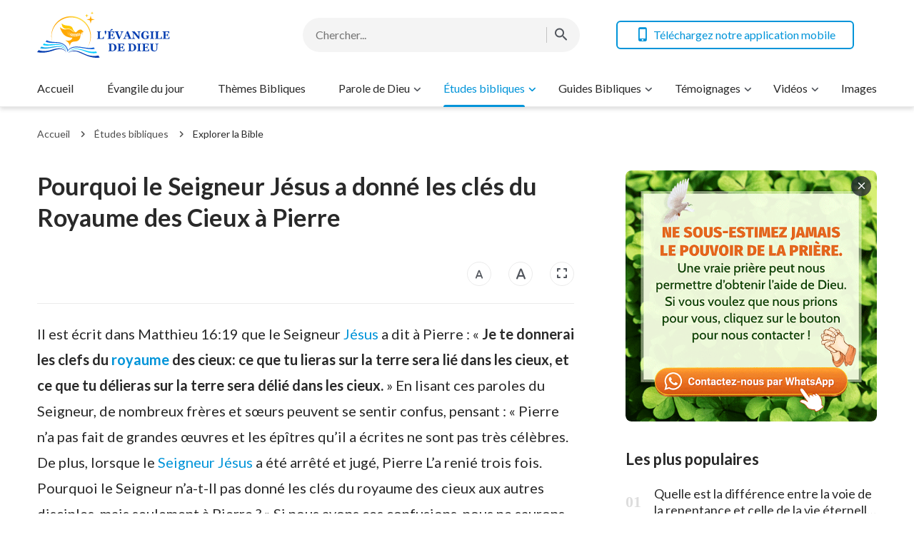

--- FILE ---
content_type: text/html; charset=UTF-8
request_url: https://www.luciolededieu.org/les-cles-du-Royaume-des-Cieux.html
body_size: 19874
content:
<!DOCTYPE html>
<html dir="ltr" lang="fr-FR" prefix="og: https://ogp.me/ns#">
<head>
	<meta charset="UTF-8">
	<meta http-equiv='Content-Type' content='text/html; charset=utf-8' />
	<meta name="viewport" content="width=device-width, maximum-scale=1, minimum-scale=1, initial-scale=1, user-scalable=no, shrink-to-fit=no">
	<meta name="format-detection" content="telephone=no">
	<link rel="profile" href="http://gmpg.org/xfn/11">
	<!-- google fonts -->
		<link rel="preconnect" href="https://fonts.gstatic.com">
	<link href="https://fonts.googleapis.com/css2?family=Lato:wght@400;700&display=swap" rel="stylesheet">
	<!-- fonts icon -->
	<link rel="preload" as="style" href="https://static.kingdomsalvation.org/cdn/zq/common/zq-components/fonts/style.css?v=250421">
	<link rel="stylesheet" href="https://static.kingdomsalvation.org/cdn/zq/common/zq-components/fonts/style.css?v=250421">
	<!-- framework -->
	<link rel="preload" as="style" href="https://www.luciolededieu.org/wp-content/themes/genesis-child/static/dist/framework/framework-fr.min.css?v=250421">
	<link rel="stylesheet" href="https://www.luciolededieu.org/wp-content/themes/genesis-child/static/dist/framework/framework-fr.min.css?v=250421">
	<!-- zq-components -->
	<link rel="preload" as="style" href="https://static.kingdomsalvation.org/cdn/zq/common/zq-components/css/zq-components.css?v=250421">
	<link rel="stylesheet" href="https://static.kingdomsalvation.org/cdn/zq/common/zq-components/css/zq-components.css?v=250421">
	<!-- header css -->
	<link rel="preload" as="style" href="https://static.kingdomsalvation.org/cdn/zq/common/findshepherd/header/header.min.css?v=250421">
	<link rel="stylesheet" type="text/css" href="https://static.kingdomsalvation.org/cdn/zq/common/findshepherd/header/header.min.css?v=250421">
	<!-- footer css -->
	<link rel="stylesheet" type="text/css" href="https://static.kingdomsalvation.org/cdn/zq/common/findshepherd/footer/footer02.min.css?v=250421" media="print" onload="this.media='all'">
	<title>Pourquoi le Seigneur Jésus a donné les clés du Royaume des Cieux à Pierre</title>

		<!-- All in One SEO 4.5.6 - aioseo.com -->
		<meta name="robots" content="max-image-preview:large" />
		<link rel="canonical" href="https://www.luciolededieu.org/les-cles-du-Royaume-des-Cieux.html" />
		<meta name="generator" content="All in One SEO (AIOSEO) 4.5.6" />
		<meta property="og:locale" content="fr_FR" />
		<meta property="og:site_name" content="L&#039;Évangile de Dieu | Le site « l&#039;Évangile de Dieu » vise à répandre l&#039;évangile pour témoigner de Dieu, à partager la vérité sur la connaissance de Dieu, à étudier la Bible ensemble, à explorer les mystères de la Bible. on peut aussi y trouver: l&#039;évangile du jour, le témoignage chrétien, des vidéos évangéliques et des chants de louange etc…" />
		<meta property="og:type" content="article" />
		<meta property="og:title" content="Pourquoi le Seigneur Jésus a donné les clés du Royaume des Cieux à Pierre" />
		<meta property="og:url" content="https://www.luciolededieu.org/les-cles-du-Royaume-des-Cieux.html" />
		<meta property="og:image" content="https://www.luciolededieu.org/wp-content/uploads/2022/03/les-cles-du-Royaume-des-Cieux.jpg?v=250421" />
		<meta property="og:image:secure_url" content="https://www.luciolededieu.org/wp-content/uploads/2022/03/les-cles-du-Royaume-des-Cieux.jpg?v=250421" />
		<meta property="og:image:width" content="1000" />
		<meta property="og:image:height" content="563" />
		<meta property="article:published_time" content="2022-03-18T17:31:44+00:00" />
		<meta property="article:modified_time" content="2024-12-09T10:09:32+00:00" />
		<meta name="twitter:card" content="summary" />
		<meta name="twitter:title" content="Pourquoi le Seigneur Jésus a donné les clés du Royaume des Cieux à Pierre" />
		<meta name="twitter:image" content="https://www.luciolededieu.org/wp-content/uploads/2022/03/les-cles-du-Royaume-des-Cieux.jpg" />
		<script type="application/ld+json" class="aioseo-schema">
			{"@context":"https:\/\/schema.org","@graph":[{"@type":"Article","@id":"https:\/\/www.luciolededieu.org\/les-cles-du-Royaume-des-Cieux.html#article","name":"Pourquoi le Seigneur J\u00e9sus a donn\u00e9 les cl\u00e9s du Royaume des Cieux \u00e0 Pierre","headline":"Pourquoi le Seigneur J\u00e9sus a donn\u00e9 les cl\u00e9s du Royaume des Cieux \u00e0 Pierre","author":{"@id":"https:\/\/www.luciolededieu.org\/author\/StationWebmaster-g49cL#author"},"publisher":{"@id":"https:\/\/www.luciolededieu.org\/#organization"},"image":{"@type":"ImageObject","url":"https:\/\/www.luciolededieu.org\/wp-content\/uploads\/2022\/03\/les-cles-du-Royaume-des-Cieux.jpg","width":1000,"height":563},"datePublished":"2022-03-18T18:31:44+01:00","dateModified":"2024-12-09T11:09:32+01:00","inLanguage":"fr-FR","mainEntityOfPage":{"@id":"https:\/\/www.luciolededieu.org\/les-cles-du-Royaume-des-Cieux.html#webpage"},"isPartOf":{"@id":"https:\/\/www.luciolededieu.org\/les-cles-du-Royaume-des-Cieux.html#webpage"},"articleSection":"Explorer la Bible"},{"@type":"BreadcrumbList","@id":"https:\/\/www.luciolededieu.org\/les-cles-du-Royaume-des-Cieux.html#breadcrumblist","itemListElement":[{"@type":"ListItem","@id":"https:\/\/www.luciolededieu.org\/#listItem","position":1,"name":"Home"}]},{"@type":"Organization","@id":"https:\/\/www.luciolededieu.org\/#organization","name":"L'\u00c9vangile de Dieu","url":"https:\/\/www.luciolededieu.org\/"},{"@type":"Person","@id":"https:\/\/www.luciolededieu.org\/author\/StationWebmaster-g49cL#author","url":"https:\/\/www.luciolededieu.org\/author\/StationWebmaster-g49cL","name":"L'\u00c9vangile de Dieu","image":{"@type":"ImageObject","@id":"https:\/\/www.luciolededieu.org\/les-cles-du-Royaume-des-Cieux.html#authorImage","url":"https:\/\/secure.gravatar.com\/avatar\/79804aefe435a880cb95da8e215299c5?s=96&r=g","width":96,"height":96,"caption":"L'\u00c9vangile de Dieu"}},{"@type":"WebPage","@id":"https:\/\/www.luciolededieu.org\/les-cles-du-Royaume-des-Cieux.html#webpage","url":"https:\/\/www.luciolededieu.org\/les-cles-du-Royaume-des-Cieux.html","name":"Pourquoi le Seigneur J\u00e9sus a donn\u00e9 les cl\u00e9s du Royaume des Cieux \u00e0 Pierre","inLanguage":"fr-FR","isPartOf":{"@id":"https:\/\/www.luciolededieu.org\/#website"},"breadcrumb":{"@id":"https:\/\/www.luciolededieu.org\/les-cles-du-Royaume-des-Cieux.html#breadcrumblist"},"author":{"@id":"https:\/\/www.luciolededieu.org\/author\/StationWebmaster-g49cL#author"},"creator":{"@id":"https:\/\/www.luciolededieu.org\/author\/StationWebmaster-g49cL#author"},"image":{"@type":"ImageObject","url":"https:\/\/www.luciolededieu.org\/wp-content\/uploads\/2022\/03\/les-cles-du-Royaume-des-Cieux.jpg","@id":"https:\/\/www.luciolededieu.org\/les-cles-du-Royaume-des-Cieux.html\/#mainImage","width":1000,"height":563},"primaryImageOfPage":{"@id":"https:\/\/www.luciolededieu.org\/les-cles-du-Royaume-des-Cieux.html#mainImage"},"datePublished":"2022-03-18T18:31:44+01:00","dateModified":"2024-12-09T11:09:32+01:00"},{"@type":"WebSite","@id":"https:\/\/www.luciolededieu.org\/#website","url":"https:\/\/www.luciolededieu.org\/","name":"L'\u00c9vangile de Dieu","description":"Le site \u00ab l'\u00c9vangile de Dieu \u00bb vise \u00e0 r\u00e9pandre l'\u00e9vangile pour t\u00e9moigner de Dieu, \u00e0 partager la v\u00e9rit\u00e9 sur la connaissance de Dieu, \u00e0 \u00e9tudier la Bible ensemble, \u00e0 explorer les myst\u00e8res de la Bible. on peut aussi y trouver: l'\u00e9vangile du jour, le t\u00e9moignage chr\u00e9tien, des vid\u00e9os \u00e9vang\u00e9liques et des chants de louange etc\u2026","inLanguage":"fr-FR","publisher":{"@id":"https:\/\/www.luciolededieu.org\/#organization"}}]}
		</script>
		<!-- All in One SEO -->

<link rel="amphtml" href="https://www.luciolededieu.org/les-cles-du-Royaume-des-Cieux.html/amp" /><meta name="generator" content="AMP for WP 1.0.93.2"/><link rel='dns-prefetch' href='//static.kingdomsalvation.org' />
<link rel='dns-prefetch' href='//v0.wordpress.com' />
<link rel='dns-prefetch' href='//jetpack.wordpress.com' />
<link rel='dns-prefetch' href='//s0.wp.com' />
<link rel='dns-prefetch' href='//public-api.wordpress.com' />
<link rel='dns-prefetch' href='//0.gravatar.com' />
<link rel='dns-prefetch' href='//1.gravatar.com' />
<link rel='dns-prefetch' href='//2.gravatar.com' />
<link rel="alternate" type="application/rss+xml" title="L&#039;Évangile de Dieu &raquo; Flux" href="https://www.luciolededieu.org/feed" />
<link rel="alternate" type="application/rss+xml" title="L&#039;Évangile de Dieu &raquo; Flux des commentaires" href="https://www.luciolededieu.org/comments/feed" />
<link rel="alternate" type="application/rss+xml" title="L&#039;Évangile de Dieu &raquo; Pourquoi le Seigneur Jésus a donné les clés du Royaume des Cieux à Pierre Flux des commentaires" href="https://www.luciolededieu.org/les-cles-du-Royaume-des-Cieux.html/feed" />
<link rel='stylesheet' id='mediaelement-css' href='https://www.luciolededieu.org/wp-includes/js/mediaelement/mediaelementplayer-legacy.min.css?ver=4.2.17' type='text/css' media='all' />
<link rel='stylesheet' id='wp-mediaelement-css' href='https://www.luciolededieu.org/wp-includes/js/mediaelement/wp-mediaelement.min.css?ver=6.4.7' type='text/css' media='all' />
<style id='jetpack-sharing-buttons-style-inline-css' type='text/css'>
.jetpack-sharing-buttons__services-list{display:flex;flex-direction:row;flex-wrap:wrap;gap:0;list-style-type:none;margin:5px;padding:0}.jetpack-sharing-buttons__services-list.has-small-icon-size{font-size:12px}.jetpack-sharing-buttons__services-list.has-normal-icon-size{font-size:16px}.jetpack-sharing-buttons__services-list.has-large-icon-size{font-size:24px}.jetpack-sharing-buttons__services-list.has-huge-icon-size{font-size:36px}@media print{.jetpack-sharing-buttons__services-list{display:none!important}}ul.jetpack-sharing-buttons__services-list.has-background{padding:1.25em 2.375em}
</style>
<style id='classic-theme-styles-inline-css' type='text/css'>
/*! This file is auto-generated */
.wp-block-button__link{color:#fff;background-color:#32373c;border-radius:9999px;box-shadow:none;text-decoration:none;padding:calc(.667em + 2px) calc(1.333em + 2px);font-size:1.125em}.wp-block-file__button{background:#32373c;color:#fff;text-decoration:none}
</style>
<style id='global-styles-inline-css' type='text/css'>
body{--wp--preset--color--black: #000000;--wp--preset--color--cyan-bluish-gray: #abb8c3;--wp--preset--color--white: #ffffff;--wp--preset--color--pale-pink: #f78da7;--wp--preset--color--vivid-red: #cf2e2e;--wp--preset--color--luminous-vivid-orange: #ff6900;--wp--preset--color--luminous-vivid-amber: #fcb900;--wp--preset--color--light-green-cyan: #7bdcb5;--wp--preset--color--vivid-green-cyan: #00d084;--wp--preset--color--pale-cyan-blue: #8ed1fc;--wp--preset--color--vivid-cyan-blue: #0693e3;--wp--preset--color--vivid-purple: #9b51e0;--wp--preset--gradient--vivid-cyan-blue-to-vivid-purple: linear-gradient(135deg,rgba(6,147,227,1) 0%,rgb(155,81,224) 100%);--wp--preset--gradient--light-green-cyan-to-vivid-green-cyan: linear-gradient(135deg,rgb(122,220,180) 0%,rgb(0,208,130) 100%);--wp--preset--gradient--luminous-vivid-amber-to-luminous-vivid-orange: linear-gradient(135deg,rgba(252,185,0,1) 0%,rgba(255,105,0,1) 100%);--wp--preset--gradient--luminous-vivid-orange-to-vivid-red: linear-gradient(135deg,rgba(255,105,0,1) 0%,rgb(207,46,46) 100%);--wp--preset--gradient--very-light-gray-to-cyan-bluish-gray: linear-gradient(135deg,rgb(238,238,238) 0%,rgb(169,184,195) 100%);--wp--preset--gradient--cool-to-warm-spectrum: linear-gradient(135deg,rgb(74,234,220) 0%,rgb(151,120,209) 20%,rgb(207,42,186) 40%,rgb(238,44,130) 60%,rgb(251,105,98) 80%,rgb(254,248,76) 100%);--wp--preset--gradient--blush-light-purple: linear-gradient(135deg,rgb(255,206,236) 0%,rgb(152,150,240) 100%);--wp--preset--gradient--blush-bordeaux: linear-gradient(135deg,rgb(254,205,165) 0%,rgb(254,45,45) 50%,rgb(107,0,62) 100%);--wp--preset--gradient--luminous-dusk: linear-gradient(135deg,rgb(255,203,112) 0%,rgb(199,81,192) 50%,rgb(65,88,208) 100%);--wp--preset--gradient--pale-ocean: linear-gradient(135deg,rgb(255,245,203) 0%,rgb(182,227,212) 50%,rgb(51,167,181) 100%);--wp--preset--gradient--electric-grass: linear-gradient(135deg,rgb(202,248,128) 0%,rgb(113,206,126) 100%);--wp--preset--gradient--midnight: linear-gradient(135deg,rgb(2,3,129) 0%,rgb(40,116,252) 100%);--wp--preset--font-size--small: 13px;--wp--preset--font-size--medium: 20px;--wp--preset--font-size--large: 36px;--wp--preset--font-size--x-large: 42px;--wp--preset--spacing--20: 0.44rem;--wp--preset--spacing--30: 0.67rem;--wp--preset--spacing--40: 1rem;--wp--preset--spacing--50: 1.5rem;--wp--preset--spacing--60: 2.25rem;--wp--preset--spacing--70: 3.38rem;--wp--preset--spacing--80: 5.06rem;--wp--preset--shadow--natural: 6px 6px 9px rgba(0, 0, 0, 0.2);--wp--preset--shadow--deep: 12px 12px 50px rgba(0, 0, 0, 0.4);--wp--preset--shadow--sharp: 6px 6px 0px rgba(0, 0, 0, 0.2);--wp--preset--shadow--outlined: 6px 6px 0px -3px rgba(255, 255, 255, 1), 6px 6px rgba(0, 0, 0, 1);--wp--preset--shadow--crisp: 6px 6px 0px rgba(0, 0, 0, 1);}:where(.is-layout-flex){gap: 0.5em;}:where(.is-layout-grid){gap: 0.5em;}body .is-layout-flow > .alignleft{float: left;margin-inline-start: 0;margin-inline-end: 2em;}body .is-layout-flow > .alignright{float: right;margin-inline-start: 2em;margin-inline-end: 0;}body .is-layout-flow > .aligncenter{margin-left: auto !important;margin-right: auto !important;}body .is-layout-constrained > .alignleft{float: left;margin-inline-start: 0;margin-inline-end: 2em;}body .is-layout-constrained > .alignright{float: right;margin-inline-start: 2em;margin-inline-end: 0;}body .is-layout-constrained > .aligncenter{margin-left: auto !important;margin-right: auto !important;}body .is-layout-constrained > :where(:not(.alignleft):not(.alignright):not(.alignfull)){max-width: var(--wp--style--global--content-size);margin-left: auto !important;margin-right: auto !important;}body .is-layout-constrained > .alignwide{max-width: var(--wp--style--global--wide-size);}body .is-layout-flex{display: flex;}body .is-layout-flex{flex-wrap: wrap;align-items: center;}body .is-layout-flex > *{margin: 0;}body .is-layout-grid{display: grid;}body .is-layout-grid > *{margin: 0;}:where(.wp-block-columns.is-layout-flex){gap: 2em;}:where(.wp-block-columns.is-layout-grid){gap: 2em;}:where(.wp-block-post-template.is-layout-flex){gap: 1.25em;}:where(.wp-block-post-template.is-layout-grid){gap: 1.25em;}.has-black-color{color: var(--wp--preset--color--black) !important;}.has-cyan-bluish-gray-color{color: var(--wp--preset--color--cyan-bluish-gray) !important;}.has-white-color{color: var(--wp--preset--color--white) !important;}.has-pale-pink-color{color: var(--wp--preset--color--pale-pink) !important;}.has-vivid-red-color{color: var(--wp--preset--color--vivid-red) !important;}.has-luminous-vivid-orange-color{color: var(--wp--preset--color--luminous-vivid-orange) !important;}.has-luminous-vivid-amber-color{color: var(--wp--preset--color--luminous-vivid-amber) !important;}.has-light-green-cyan-color{color: var(--wp--preset--color--light-green-cyan) !important;}.has-vivid-green-cyan-color{color: var(--wp--preset--color--vivid-green-cyan) !important;}.has-pale-cyan-blue-color{color: var(--wp--preset--color--pale-cyan-blue) !important;}.has-vivid-cyan-blue-color{color: var(--wp--preset--color--vivid-cyan-blue) !important;}.has-vivid-purple-color{color: var(--wp--preset--color--vivid-purple) !important;}.has-black-background-color{background-color: var(--wp--preset--color--black) !important;}.has-cyan-bluish-gray-background-color{background-color: var(--wp--preset--color--cyan-bluish-gray) !important;}.has-white-background-color{background-color: var(--wp--preset--color--white) !important;}.has-pale-pink-background-color{background-color: var(--wp--preset--color--pale-pink) !important;}.has-vivid-red-background-color{background-color: var(--wp--preset--color--vivid-red) !important;}.has-luminous-vivid-orange-background-color{background-color: var(--wp--preset--color--luminous-vivid-orange) !important;}.has-luminous-vivid-amber-background-color{background-color: var(--wp--preset--color--luminous-vivid-amber) !important;}.has-light-green-cyan-background-color{background-color: var(--wp--preset--color--light-green-cyan) !important;}.has-vivid-green-cyan-background-color{background-color: var(--wp--preset--color--vivid-green-cyan) !important;}.has-pale-cyan-blue-background-color{background-color: var(--wp--preset--color--pale-cyan-blue) !important;}.has-vivid-cyan-blue-background-color{background-color: var(--wp--preset--color--vivid-cyan-blue) !important;}.has-vivid-purple-background-color{background-color: var(--wp--preset--color--vivid-purple) !important;}.has-black-border-color{border-color: var(--wp--preset--color--black) !important;}.has-cyan-bluish-gray-border-color{border-color: var(--wp--preset--color--cyan-bluish-gray) !important;}.has-white-border-color{border-color: var(--wp--preset--color--white) !important;}.has-pale-pink-border-color{border-color: var(--wp--preset--color--pale-pink) !important;}.has-vivid-red-border-color{border-color: var(--wp--preset--color--vivid-red) !important;}.has-luminous-vivid-orange-border-color{border-color: var(--wp--preset--color--luminous-vivid-orange) !important;}.has-luminous-vivid-amber-border-color{border-color: var(--wp--preset--color--luminous-vivid-amber) !important;}.has-light-green-cyan-border-color{border-color: var(--wp--preset--color--light-green-cyan) !important;}.has-vivid-green-cyan-border-color{border-color: var(--wp--preset--color--vivid-green-cyan) !important;}.has-pale-cyan-blue-border-color{border-color: var(--wp--preset--color--pale-cyan-blue) !important;}.has-vivid-cyan-blue-border-color{border-color: var(--wp--preset--color--vivid-cyan-blue) !important;}.has-vivid-purple-border-color{border-color: var(--wp--preset--color--vivid-purple) !important;}.has-vivid-cyan-blue-to-vivid-purple-gradient-background{background: var(--wp--preset--gradient--vivid-cyan-blue-to-vivid-purple) !important;}.has-light-green-cyan-to-vivid-green-cyan-gradient-background{background: var(--wp--preset--gradient--light-green-cyan-to-vivid-green-cyan) !important;}.has-luminous-vivid-amber-to-luminous-vivid-orange-gradient-background{background: var(--wp--preset--gradient--luminous-vivid-amber-to-luminous-vivid-orange) !important;}.has-luminous-vivid-orange-to-vivid-red-gradient-background{background: var(--wp--preset--gradient--luminous-vivid-orange-to-vivid-red) !important;}.has-very-light-gray-to-cyan-bluish-gray-gradient-background{background: var(--wp--preset--gradient--very-light-gray-to-cyan-bluish-gray) !important;}.has-cool-to-warm-spectrum-gradient-background{background: var(--wp--preset--gradient--cool-to-warm-spectrum) !important;}.has-blush-light-purple-gradient-background{background: var(--wp--preset--gradient--blush-light-purple) !important;}.has-blush-bordeaux-gradient-background{background: var(--wp--preset--gradient--blush-bordeaux) !important;}.has-luminous-dusk-gradient-background{background: var(--wp--preset--gradient--luminous-dusk) !important;}.has-pale-ocean-gradient-background{background: var(--wp--preset--gradient--pale-ocean) !important;}.has-electric-grass-gradient-background{background: var(--wp--preset--gradient--electric-grass) !important;}.has-midnight-gradient-background{background: var(--wp--preset--gradient--midnight) !important;}.has-small-font-size{font-size: var(--wp--preset--font-size--small) !important;}.has-medium-font-size{font-size: var(--wp--preset--font-size--medium) !important;}.has-large-font-size{font-size: var(--wp--preset--font-size--large) !important;}.has-x-large-font-size{font-size: var(--wp--preset--font-size--x-large) !important;}
.wp-block-navigation a:where(:not(.wp-element-button)){color: inherit;}
:where(.wp-block-post-template.is-layout-flex){gap: 1.25em;}:where(.wp-block-post-template.is-layout-grid){gap: 1.25em;}
:where(.wp-block-columns.is-layout-flex){gap: 2em;}:where(.wp-block-columns.is-layout-grid){gap: 2em;}
.wp-block-pullquote{font-size: 1.5em;line-height: 1.6;}
</style>
<link rel='stylesheet' id='custom-style-global-css' href='https://static.kingdomsalvation.org/cdn/zq/common/zq-components/css/lang.css?ver=250421' type='text/css' media='all' />
<link rel='stylesheet' id='jetpack_css-css' href='https://www.luciolededieu.org/wp-content/plugins/jetpack/css/jetpack.css?ver=13.1.4' type='text/css' media='all' />
<link rel="https://api.w.org/" href="https://www.luciolededieu.org/wp-json/" /><link rel="alternate" type="application/json" href="https://www.luciolededieu.org/wp-json/wp/v2/posts/11076" /><link rel="EditURI" type="application/rsd+xml" title="RSD" href="https://www.luciolededieu.org/xmlrpc.php?rsd" />
<meta name="generator" content="WordPress 6.4.7" />
<link rel='shortlink' href='https://wp.me/palHds-2SE' />
<script> window.ghAjax = {"ajaxurl":"https:\/\/www.luciolededieu.org\/wp-admin\/admin-ajax.php","security":"999e353a52"} </script> 
<style>
@media(min-width: 768px) {
    #banner .banner-strip {
        height: 17vw;
    }
 }
</style>
        <script type="application/javascript">
            window.$gh_config = {}
            window.$gh_config.comments_lang = "fr_FR"
            window.$gh_config.comments_platform = "jetpack"
            window.$gh_config.fb_page_username = ""
        </script>

        <link rel="pingback" href="https://www.luciolededieu.org/xmlrpc.php" />
<link rel="icon" href="https://www.luciolededieu.org/wp-content/uploads/2018/08/LÉvangile-de-Dieu.jpg" sizes="32x32" />
<link rel="icon" href="https://www.luciolededieu.org/wp-content/uploads/2018/08/LÉvangile-de-Dieu.jpg" sizes="192x192" />
<link rel="apple-touch-icon" href="https://www.luciolededieu.org/wp-content/uploads/2018/08/LÉvangile-de-Dieu.jpg" />
<meta name="msapplication-TileImage" content="https://www.luciolededieu.org/wp-content/uploads/2018/08/LÉvangile-de-Dieu.jpg" />

			<script>
            (function(w,d,s,l,i){
                w[l]=w[l]||[];
                w[l].push({'gtm.start':new Date().getTime(),event:'gtm.js'});
                var f=d.getElementsByTagName(s)[0],j=d.createElement(s),dl=l != 'dataLayer'?'&l='+l:'';
                j.async=true;j.src='https://www.googletagmanager.com/gtm.js?id='+i+dl;
                f.parentNode.insertBefore(j, f);
            })
            (window, document, 'script', 'dataLayer', 'GTM-NGJPMMX');
		</script>
	
</head>

<body class="post-template-default single single-post postid-11076 single-format-standard site_template_find luciolededieu-fr-FR header-full-width content-sidebar genesis-breadcrumbs-hidden" data_chat_station="true" template_plan1>

	<noscript>
		<iframe src="https://www.googletagmanager.com/ns.html?id=GTM-NGJPMMX" height="0" width="0" style="display:none;visibility:hidden"></iframe>
	</noscript>
<!-- HEADER AD  -->
			<div class="header-commercial-wrap d-xl-none" data-mimetype="image" data-loop="true" data-fixed="true">
					<a href="https://chat.whatsapp.com/E2qMy9BY4DaHp0NBeDgyOv" class="recom-item messenger-payload"
														data-adname=""
							data-ref="HEADTOP-AD"
							data-mb-img="https://www.luciolededieu.org/wp-content/uploads/2024/04/ZQ-MB-ZB20240408-FR-750×150.gif"
							data-tab-img="https://www.luciolededieu.org/wp-content/uploads/2024/04/ZQ-TAB-ZB20240408-FR-1536×190.gif"
							linkType="page_link"
							target="_blank">
					</a>
			</div>

			<script>
				if ("localStorage" in window) {
					try {
						var closeAd = window.localStorage.getItem("closeAd");
						var newTime = new Date().getTime();
						var oCommercial = document.querySelector(".header-commercial-wrap");
						if (closeAd) {
							var adInfo = JSON.parse(closeAd);
							var days = Math.floor((newTime - adInfo.time) / (1000 * 60 * 60 * 24));
							days < 1 && oCommercial.parentNode.removeChild(oCommercial);
						}
					} catch (error) {
						console.log("Sorry, window no localStorage !");
					}
				}
			</script>
		
<header id="web-header">
	<div class="header-headroom">
		<div class="container">
			<div class="header-perat-area d-flex">
				<a href="https://www.luciolededieu.org" class="logo">
					<img class="lazy" data-src="/wp-content/uploads/2021/02/LEvangile-de-Dieu.svg" alt="logo">
					<h1>L&#039;Évangile de Dieu</h1>
				</a>
				<!-- Search -->
				<!-- search start -->
<div class="js-search-content">
    <form role="search" method="get" class="search-form d-flex" action="https://www.luciolededieu.org"
    	data-localhost="https://www.luciolededieu.org"
    	no-gcse        data-type="site" >

        <div class="input-plate d-flex">
                        <input type="search" class="search-input search-field" placeholder="Chercher..." name="s" autocomplete="off">
            <button class="clear-btn"><i class="icon-close"></i></button>

                        <button class="form-search-btn"><i class="icon-search"></i></button>
                    </div>
        
    </form>
</div>
<!-- search end -->				<!-- app download start -->
				<div class="head-operate d-none d-xl-flex">
										<button class="btn line-btn green-line get-apps"><i class="icon-phone"></i> Téléchargez notre application mobile</button>
															<script type="text/template" class="template">
						<a href="https://www.lesalut.org/easy-bible-topic.html"
						   data-logo="https://static.kingdomsalvation.org/cdn/images/common/Bible-Easy-Apps/Bible_Easy_App_Icon.png"
						   data-title="Bible facile" data-apple-link="https://apps.apple.com/fr/app/easy-bible-walk-with-the-lord/id1406453265"
						   data-apple-img="https://static.kingdomsalvation.org/cdn/images/apple-store/App_Store_Badge_FR_blk.svg"
						   data-google-link="https://play.google.com/store/apps/details?id=org.biblesearches.easybible&amp;hl=fr"
						   data-google-img="https://static.kingdomsalvation.org/cdn/images/google-play/google-play-badge-FR.png"></a>
					</script>
				</div>
				<!-- app download end -->
				<div class="mb-parat d-flex d-xl-none">
					<button id="h-search-btn"><i class="icon-search"></i></button>
					<button class="btn-icon" id="h-sidenav-btn"><i class="icon-menu"></i></button>
				</div>
			</div>
			<!-- nav start -->
			<ul id="nav-menu" class="menu"><li class="menu-item menu-item-type-post_type menu-item-object-page menu-item-home"><a href="https://www.luciolededieu.org/">Accueil</a></li>
<li class="menu-item menu-item-type-taxonomy menu-item-object-category"><a href="https://www.luciolededieu.org/category/evangile-du-jour">Évangile du jour</a></li>
<li class="menu-item menu-item-type-taxonomy menu-item-object-category"><a href="https://www.luciolededieu.org/category/versets-bibliques">Thèmes Bibliques</a></li>
<li class="menu-item menu-item-type-taxonomy menu-item-object-category menu-item-has-children"><a href="https://www.luciolededieu.org/category/Parole-de-Dieu">Parole de Dieu</a><button class="btn icon-expand-more"></button>
<ul class="sub-menu">
	<li class="menu-item menu-item-type-taxonomy menu-item-object-category"><a href="https://www.luciolededieu.org/category/Parole-de-Dieu/Paroles-de-vie">Paroles de vie</a></li>
	<li class="menu-item menu-item-type-taxonomy menu-item-object-category"><a href="https://www.luciolededieu.org/category/Parole-de-Dieu/la-parole-de-Dieu-selection">La parole de Dieu (sélection)</a></li>
	<li class="menu-item menu-item-type-taxonomy menu-item-object-category"><a href="https://www.luciolededieu.org/category/Parole-de-Dieu/le-chemin-de-la-connaissance-de-Dieu">Connaître Dieu</a></li>
</ul>
</li>
<li class="menu-item menu-item-type-taxonomy menu-item-object-category current-post-ancestor menu-item-has-children current-menu-item"><a href="https://www.luciolededieu.org/category/etudes-bibliques">Études bibliques</a><button class="btn icon-expand-more"></button>
<ul class="sub-menu">
	<li class="menu-item menu-item-type-taxonomy menu-item-object-category current-post-ancestor current-menu-parent current-post-parent current-menu-item"><a href="https://www.luciolededieu.org/category/etudes-bibliques/explorer-la-bible">Explorer la Bible</a></li>
	<li class="menu-item menu-item-type-taxonomy menu-item-object-category"><a href="https://www.luciolededieu.org/category/etudes-bibliques/predications-chretiennes">Prédications chrétiennes</a></li>
	<li class="menu-item menu-item-type-taxonomy menu-item-object-category"><a href="https://www.luciolededieu.org/category/etudes-bibliques/guide-de-la-foi">Guide de la foi</a></li>
	<li class="menu-item menu-item-type-taxonomy menu-item-object-category"><a href="https://www.luciolededieu.org/category/etudes-bibliques/questions-de-foi">Questions de foi</a></li>
	<li class="menu-item menu-item-type-taxonomy menu-item-object-category menu-item-has-children"><a href="https://www.luciolededieu.org/category/etudes-bibliques/gospel-topics">Page de l’évangile</a><button class="btn icon-expand-more"></button>
	<ul class="sub-menu">
		<li class="menu-item menu-item-type-taxonomy menu-item-object-category"><a href="https://www.luciolededieu.org/category/etudes-bibliques/gospel-topics/focus-on-the-gospel">Focus sur l’Évangile</a></li>
		<li class="menu-item menu-item-type-taxonomy menu-item-object-category"><a href="https://www.luciolededieu.org/category/etudes-bibliques/gospel-topics/passages-of-God-s-words">Passages des paroles de Dieu</a></li>
	</ul>
</li>
	<li class="menu-item menu-item-type-custom menu-item-object-custom"><a href="https://bible.luciolededieu.org/">Bible en ligne</a></li>
</ul>
</li>
<li class="menu-item menu-item-type-taxonomy menu-item-object-category menu-item-has-children"><a href="https://www.luciolededieu.org/category/La-verite-de-levangile">Guides Bibliques</a><button class="btn icon-expand-more"></button>
<ul class="sub-menu">
	<li class="menu-item menu-item-type-taxonomy menu-item-object-category"><a href="https://www.luciolededieu.org/category/La-verite-de-levangile/prophetie-biblique">La prophétie biblique</a></li>
	<li class="menu-item menu-item-type-taxonomy menu-item-object-category"><a href="https://www.luciolededieu.org/category/La-verite-de-levangile/Lincarnation-de-Dieu">L'incarnation de Dieu</a></li>
	<li class="menu-item menu-item-type-taxonomy menu-item-object-category"><a href="https://www.luciolededieu.org/category/La-verite-de-levangile/Le-jugement-des-derniers-jours">Le jugement des derniers jours</a></li>
	<li class="menu-item menu-item-type-taxonomy menu-item-object-category"><a href="https://www.luciolededieu.org/category/La-verite-de-levangile/la-vierge-sage">La vierge sage</a></li>
	<li class="menu-item menu-item-type-taxonomy menu-item-object-category"><a href="https://www.luciolededieu.org/category/La-verite-de-levangile/Le-vrai-sens-de-lenlevement">Le vrai sens de l'enlèvement</a></li>
	<li class="menu-item menu-item-type-taxonomy menu-item-object-category"><a href="https://www.luciolededieu.org/category/La-verite-de-levangile/le-salut-et-le-plein-salut">Le salut et le plein salut</a></li>
	<li class="menu-item menu-item-type-taxonomy menu-item-object-category"><a href="https://www.luciolededieu.org/category/La-verite-de-levangile/le-chemin-de-la-vie-eternelle">Le chemin de la vie éternelle</a></li>
	<li class="menu-item menu-item-type-taxonomy menu-item-object-category"><a href="https://www.luciolededieu.org/category/La-verite-de-levangile/dieu-et-la-bible">Dieu et la Bible</a></li>
	<li class="menu-item menu-item-type-taxonomy menu-item-object-category"><a href="https://www.luciolededieu.org/category/La-verite-de-levangile/plus-de-verites-evangeliques">Plus de vérités évangéliques</a></li>
</ul>
</li>
<li class="menu-item menu-item-type-taxonomy menu-item-object-category menu-item-has-children"><a href="https://www.luciolededieu.org/category/temoignages-chretiens">Témoignages</a><button class="btn icon-expand-more"></button>
<ul class="sub-menu">
	<li class="menu-item menu-item-type-taxonomy menu-item-object-category"><a href="https://www.luciolededieu.org/category/temoignages-chretiens/famille-chretienne">Famille chrétienne</a></li>
	<li class="menu-item menu-item-type-taxonomy menu-item-object-category"><a href="https://www.luciolededieu.org/category/temoignages-chretiens/vie-professionnelle">Vie professionnelle</a></li>
	<li class="menu-item menu-item-type-taxonomy menu-item-object-category"><a href="https://www.luciolededieu.org/category/temoignages-chretiens/la-grace-de-Dieu">La grâce de Dieu</a></li>
	<li class="menu-item menu-item-type-taxonomy menu-item-object-category"><a href="https://www.luciolededieu.org/category/temoignages-chretiens/chemin-de-croix">Chemin de croix</a></li>
</ul>
</li>
<li class="menu-item menu-item-type-taxonomy menu-item-object-category menu-item-has-children"><a href="https://www.luciolededieu.org/category/evangile-en-video">Vidéos</a><button class="btn icon-expand-more"></button>
<ul class="sub-menu">
	<li class="menu-item menu-item-type-taxonomy menu-item-object-category"><a href="https://www.luciolededieu.org/category/evangile-en-video/paroles-du-jour">Paroles du jour</a></li>
	<li class="menu-item menu-item-type-taxonomy menu-item-object-category"><a href="https://www.luciolededieu.org/category/evangile-en-video/recitations-des-paroles-de-dieu">Récitations des paroles de Dieu</a></li>
	<li class="menu-item menu-item-type-taxonomy menu-item-object-category"><a href="https://www.luciolededieu.org/category/evangile-en-video/videos-de-temoignages-chretiens">Vidéos de témoignages chrétiens</a></li>
	<li class="menu-item menu-item-type-taxonomy menu-item-object-category"><a href="https://www.luciolededieu.org/category/evangile-en-video/film-chretien">Films chrétiens</a></li>
	<li class="menu-item menu-item-type-taxonomy menu-item-object-category"><a href="https://www.luciolededieu.org/category/evangile-en-video/films-de-persecution-religieuse">Films de persécution religieuse</a></li>
	<li class="menu-item menu-item-type-taxonomy menu-item-object-category"><a href="https://www.luciolededieu.org/category/evangile-en-video/selections-d%e2%80%99extraits-de-films">Sélections d’extraits de films</a></li>
	<li class="menu-item menu-item-type-taxonomy menu-item-object-category"><a href="https://www.luciolededieu.org/category/evangile-en-video/chant-chretien">Chants chrétiens</a></li>
	<li class="menu-item menu-item-type-taxonomy menu-item-object-category"><a href="https://www.luciolededieu.org/category/evangile-en-video/hymnes-des-paroles-de-Dieu">Hymnes des paroles de Dieu</a></li>
	<li class="menu-item menu-item-type-taxonomy menu-item-object-category"><a href="https://www.luciolededieu.org/category/evangile-en-video/videos-musicales-chretiennes">Vidéos musicales chrétiennes</a></li>
	<li class="menu-item menu-item-type-taxonomy menu-item-object-category"><a href="https://www.luciolededieu.org/category/evangile-en-video/varietes-chretiennes">Les émissions de variétés chrétiennes</a></li>
	<li class="menu-item menu-item-type-taxonomy menu-item-object-category"><a href="https://www.luciolededieu.org/category/evangile-en-video/choeur-de-levangile">Chœur de l'évangile</a></li>
</ul>
</li>
<li class="menu-item menu-item-type-taxonomy menu-item-object-category"><a href="https://www.luciolededieu.org/category/evangile-en-image">Images</a></li>
</ul>		</div>
	</div>
</header>

<div id="mobile-sidenav">
	<div class="sidenav-guide">
		<header class="d-flex align-items-center justify-content-between">
			<h4>Menu</h4>
			<button class="sidenav-close"><i class="icon-close"></i></button>
		</header>
		<div class="sidenav-body"></div>
	</div>
</div>

<link rel="stylesheet" type="text/css" href="https://static.kingdomsalvation.org/cdn/zq/common/findshepherd/page-reader/page-reader.min.css?v=250421">
  <nav class="container breadcrumbs">
    <ol>
                <li class="breadcrumb-item"><a href="https://www.luciolededieu.org">Accueil</a>
            <i class="icon-navigate-next split"></i>
          </li>
                <li class="breadcrumb-item"><a href="https://www.luciolededieu.org/category/etudes-bibliques">Études bibliques</a>
            <i class="icon-navigate-next split"></i>
          </li>
                <li class="breadcrumb-item"><a href="https://www.luciolededieu.org/category/etudes-bibliques/explorer-la-bible">Explorer la Bible</a>
            <i class="icon-navigate-next split"></i>
          </li>
          </ol>
  </nav>

<!-- floating audio player -->

<section class="container ">
  <div class="entry-content">
    <div class="row">
      <div class="col-12 col-xl-8 main-part">
        <h1 class="entry-title heading-1">Pourquoi le Seigneur Jésus a donné les clés du Royaume des Cieux à Pierre</h1>
        <div class="entry-info-wrapper">
          <div class="article-info">              
                                        <div class="views"><span>1,183</span> vues</div>
                                    </div>
          <div class="user-operate">
            <button class="btn-icon btn-float font-cut">
              <i class="icon-font-size cut"></i>
            </button>
            <button class="btn-icon btn-float font-add">
              <i class="icon-font-size"></i>
            </button>
            <button class="btn-icon btn-float screen-full">
              <i class="icon-fullscreen"></i>
              <i class="icon-fullscreen-exit"></i>
            </button>
          </div>
        </div>
        
        <div class="entry-reader-main-part">
          <div id="entry-content-wrapper" class="the-post-cont">
          <p>Il est écrit dans Matthieu 16:19 que le Seigneur <span class='keyword_link'><a target='_blank' href='https://www.luciolededieu.org/propheties-sur-le-retour-du-Seigneur.html' title="Les 7 signes annonciateurs du retour de Jésus">Jésus</a></span> a dit à Pierre : « <strong>Je te donnerai les clefs du <span class='keyword_link'><a target='_blank' href='https://www.luciolededieu.org/ou-est-le-royaume-des-cieux.html' title="Où est le royaume des cieux ?">royaume</a></span> des cieux: ce que tu lieras sur la terre sera lié dans les cieux, et ce que tu délieras sur la terre sera délié dans les cieux.</strong> » En lisant ces paroles du Seigneur, de nombreux frères et sœurs peuvent se sentir confus, pensant : « Pierre n’a pas fait de grandes œuvres et les épîtres qu’il a écrites ne sont pas très célèbres. De plus, lorsque le <span class='keyword_link'><a target='_blank' href='https://www.luciolededieu.org/propheties-sur-le-retour-du-Seigneur.html' title="Les 7 signes annonciateurs du retour de Jésus">Seigneur Jésus</a></span> a été arrêté et jugé, Pierre L’a renié trois fois. Pourquoi le Seigneur n’a-t-Il pas donné les clés du royaume des cieux aux autres disciples, mais seulement à Pierre ? » Si nous avons ces confusions, nous ne saurons pas clairement quel genre de personnes Dieu loue ; et sans objectifs clairs à poursuivre en suivant Dieu, il sera difficile d’agir conformément à la volonté de Dieu. Par conséquent, la compréhension de ces questions est directement liée à la possibilité ou non d’obtenir les bénédictions et l’approbation du Seigneur. Ensuite, discutons ensemble de cette question.</p>
<h3>Le Seigneur Jésus a favorisé Pierre</h3>
<p>Dieu est juste et ne ferait certainement pas quelque chose dans l’erreur. Le Seigneur a donné les clés du royaume des cieux à Pierre parce que le Seigneur l’a favorisé. Mais pourquoi ? C’est parce que lorsque le Seigneur Jésus a demandé aux disciples qui Il était, parmi les douze disciples du Seigneur Jésus, seul Pierre a reçu l’illumination du Saint-Esprit et a reconnu que le Seigneur Jésus était Christ, le Fils du Dieu vivant. D’ailleurs, lorsque le Seigneur Jésus a dit qu’Il était le pain de la vie et qu’il suffisait de manger Sa chair et de boire Son sang pour obtenir la vie éternelle, beaucoup de gens se sont fait des idées et ont renoncé à suivre le Seigneur. Seul Pierre a dit : « Seigneur, à qui irions-nous ? Tu as les paroles de la vie éternelle. Et nous avons cru et nous avons connu que tu es le Christ, le Saint de Dieu » <span class="from-inline">(Jean 6:68-69)</span>. De ces deux événements, nous pouvons voir que Pierre avait une véritable compréhension du Seigneur Jésus à partir de Son œuvre et de Ses paroles, qu’il était entièrement certain que le Seigneur Jésus était Christ et le chemin vers la vie éternelle. Ainsi, peu importe comment les pharisiens jugeaient, condamnaient et attaquaient le Seigneur Jésus, il n’a jamais été confus, et peu importe si les autres abandonnaient le Seigneur Jésus, il n’a jamais été contraint et a continué à maintenir sa dévotion, suivant le Seigneur jusqu’à la fin. Ainsi, Pierre est devenu celui que le Seigneur Jésus a favorisé.</p>
<p>A ce stade, peut-être que certains frères et sœurs demanderont : Pierre a renié le Seigneur trois fois, alors comment peut-il être appelé quelqu’un qui aime et connaît le Seigneur ? Voyons en détail comment Pierre a mérité l’acceptation et l’approbation du Seigneur.</p>
<h3>Pierre a cherché à aimer et à connaître le Seigneur et a ainsi obtenu Son approbation</h3>
<p>Le Seigneur Jésus nous a dit : « <strong>Tu aimeras le Seigneur, ton Dieu, de tout ton cœur, de toute ton âme, et de toute ta pensée. C’est le premier et le plus grand commandement</strong> » <span class="from-inline">(Matthieu 22:37-38)</span>. « <strong>Si quelqu’un m’aime, il gardera ma parole, et mon Père l’aimera ; nous viendrons à lui, et nous ferons notre demeure chez lui. Celui qui ne m’aime pas ne garde point mes paroles. Et la parole que vous entendez n’est pas de moi, mais du Père qui m’a envoyé</strong> » <span class="from-inline">(Jean 14:23-24)</span>. « <strong>Ceux qui me disent : Seigneur, Seigneur ! n’entreront pas tous dans le royaume des cieux, mais celui-là seul qui fait la volonté de mon Père qui est dans les cieux</strong> » <span class="from-inline">(Matthieu 7:21)</span>. Il ressort clairement des paroles du Seigneur qu’Il espère que nous pourrons tous L’aimer de tout notre cœur et de tout notre esprit, pratiquer selon Ses paroles et maintenir la voie du Seigneur. Ce sont les exigences qu’il a envers nous et c’est la norme pour obtenir Sa louange et entrer dans le royaume des cieux. La poursuite de Pierre était basée sur ces paroles du Seigneur ; il s’est fixé comme objectif d’aimer Dieu et a cherché à devenir celui qui aime Dieu. Lorsque le Seigneur Jésus a été arrêté dans le jardin de Gethsémané, Pierre s’est précipité pour Le protéger, coupant l’oreille du serviteur du grand prêtre. Bien que ce soit assez téméraire de la part de Pierre de faire cela, cela nous montre qu’il s’est avancé à un moment dangereux, montrant qu’il aimait vraiment le Seigneur dans son cœur et qu’il voulait sincèrement Le protéger. Bien que Pierre ait renié le Seigneur trois fois, en plus de se repentir et de se détester, il a également profité de cette occasion pour réfléchir à la raison de son échec. Il a vu que, bien qu’il ait eu le désir de donner sa vie pour le Seigneur, il ne possédait pas la réalité d’un amour authentique pour Lui ou de donner sa vie pour Lui. Il était encore soumis aux contraintes de la mort et n’osait pas mettre sa vie en jeu. Ainsi, il a établi son objectif pour sa recherche future, à savoir que pour le reste de sa vie, il ne chercherait qu’à aimer et satisfaire le Seigneur. L’humanité et la quête de Pierre ont été louées par le Seigneur, aussi le Seigneur Jésus a favorisé Pierre et lui a donné les clés du royaume des cieux. Pierre est resté fidèle à la mission du Seigneur pendant toute sa vie après la résurrection du Seigneur Jésus et son retour au ciel, Pierre a parcouru le monde pour annoncer l’<span class='keyword_link'><a target='_blank' href='https://www.luciolededieu.org/' title="l’Évangile de Dieu">Évangile</a></span> et faire paître les troupeaux. Il témoignait des paroles du Seigneur et de sa volonté et enseignait aux gens comment mettre en pratique les paroles du Seigneur. Dans son travail, Pierre soutenait les frères et sœurs avec les vérités qu’il comprenait et sa véritable compréhension de Dieu, exaltant et témoignant de Dieu partout et amenant les frères et sœurs devant le Seigneur. Et peu importe qu’il ait été pourchassé par les chefs du judaïsme ou persécuté par le gouvernement romain, subissant toutes les souffrances et les difficultés, Pierre a été inébranlablement fidèle à la commission de Dieu et n’a jamais oublié sa mission. Lorsque le tyran romain Néron a voulu assassiner les chrétiens, Pierre s’est échappé de la ville de Rome avec l’aide d’autres personnes. Le Seigneur Jésus est apparu à Pierre et lui a dit qu’Il serait à nouveau crucifié à cause de lui. Une fois que Pierre a compris la volonté du Seigneur, il n’a pas hésité à faire demi-tour, donnant sa vie pour être cloué sur la croix la tête en bas, réalisant ainsi le témoignage de l’obéissance jusqu’à la mort et de l’amour ultime de Dieu.</p>
<p>En nous comparant aux expériences de Pierre, dans notre foi et ce que nous avons dépensé pour le Seigneur, nous avons seulement pensé à la manière dont nous pouvons entrer dans le royaume des cieux et être récompensés. Nous n’avons pas pensé à la manière de mettre en pratique les paroles du Seigneur ou de répondre à Ses exigences. Dans notre travail, nous n’avons pas pensé à la façon de communiquer la volonté du Seigneur avec les frères et sœurs, et au cours de la prédication de l’Évangile, lorsque nous rencontrons des difficultés et que nous n’avons pas été en mesure de soutenir nos frères et sœurs, nous devenons négatifs et faibles, perdant notre confiance dans le Seigneur. Tous nos comportements prouvent que nous ne sommes pas des personnes qui aiment le Seigneur. Nous devons donc imiter Pierre, en cherchant à connaître et à aimer Dieu. Ce n’est que de cette manière que nous serons loués par le Seigneur.</p>
<h3>Comment Pierre a cherché à connaître et à aimer le Seigneur</h3>
<p>Alors comment Pierre a-t-il cherché à connaître et à aimer le Seigneur ? Que pouvons-nous apprendre de lui ? Les paroles de Dieu parlent très clairement de cet aspect de la vérité. Dieu Tout-Puissant dit : « <strong>Pierre suivit Jésus pendant un certain nombre d’années et vit beaucoup de choses en Lui que les autres n’avaient pas. […] Dans la vie, Pierre se mesurait en fonction de tout ce que Jésus faisait. Plus spécialement, les messages que Jésus prêchait étaient gravés dans son cœur. Il était entièrement consacré à Jésus et loyal envers Lui et il ne se plaignait jamais de Lui. Par conséquent, il devint le fidèle compagnon de Jésus partout où Il allait. Pierre observait les enseignements de Jésus, Ses douces paroles, ce qu’Il mangeait, portait, ce qui Lui servait d’abri et la manière dont Il voyageait. Il suivit l’exemple de Jésus à tout égard. Il n’était jamais suffisant, mais il rejetait tout ce qui était dépassé, suivant l’exemple de Jésus aussi bien en paroles et qu’en actes. C’est alors que Pierre sentit que le ciel et la terre et toutes les choses étaient dans les mains du Tout-Puissant et que, pour cette raison, il n’avait pas son propre choix. Pierre intégrait aussi tout ce que Jésus était et s’en servait d’exemple</strong> » <span class="from-inline">(« Sur la vie de Pierre »)</span>.</p>
<p>« <strong>Après un temps d’expérience, Pierre a vu en Jésus un grand nombre des actes de Dieu, il a vu la beauté de Dieu et il a vu une grande partie de l’être de Dieu en Jésus. De même, il a donc vu que les paroles de Jésus ne pouvaient pas avoir été énoncées par un homme et que l’œuvre que Jésus faisait ne pouvait pas avoir été faite par un homme. Dans les paroles et les actions de Jésus, en outre, Pierre a vu une grande partie de la sagesse de Dieu et beaucoup de l’œuvre de nature divine. Au cours de ses expériences, il n’a pas seulement appris à se connaître lui-même, mais il a aussi prêté attention à chacune des actions de Jésus à partir desquelles il a découvert beaucoup de nouvelles choses, à savoir qu’il y avait de nombreuses expressions du Dieu concret dans l’œuvre que Dieu faisait par Jésus, et que Jésus différait d’un homme ordinaire par Ses paroles, Ses actions, ainsi que par Sa façon de guider les Églises et par l’œuvre qu’Il menait à bien. Ainsi, il a appris de nombreuses leçons de Jésus, des leçons qu’il était censé apprendre, et au moment où Jésus était sur le point d’être cloué sur la croix, il avait acquis une certaine somme de connaissances au sujet de Jésus – connaissances qui, toute sa vie, sont devenues la base de sa loyauté à Jésus et de sa crucifixion la tête en bas, qu’il a endurée pour le Seigneur</strong> » <span class="from-inline">(« Seuls ceux qui connaissent Dieu peuvent rendre témoignage à Dieu »)</span>.</p>
<p>Nous pouvons voir dans ces deux passages que Pierre désirait ardemment connaître le Seigneur et que, lorsqu’il était en contact avec le Seigneur Jésus, il retenait chaque petite chose que le Seigneur Jésus disait et faisait. En Lui, Pierre voyait une grande part de divinité. Par exemple, les paroles prononcées par le Seigneur Jésus étaient la vérité ; elles étaient pleines de puissance et d’autorité et pouvaient subvenir aux besoins spirituels des gens. Les miracles et les choses extraordinaires que le Seigneur Jésus a faits ont révélé l’autorité et la toute-puissance de Dieu et étaient des choses qu’aucun humain ne pouvait faire. Le Seigneur Jésus a sauvé les pécheurs avec miséricorde, pardonnant tous les péchés et accordant de riches bénédictions à l’humanité — Il était plein de miséricorde et d’amour pour les êtres humains. Pierre a également vu dans le Seigneur Jésus réprimandant et condamnant les pharisiens avec les sept malédictions que Son tempérament était saint et juste, et qu’Il ne tolérerait pas d’offense de la part de l’homme. Pendant qu’Il travaillait, peu importe la souffrance de Sa chair ou la difficulté de Son œuvre, même si cela signifiait sacrifier Sa propre vie, le Seigneur Jésus était déterminé à accomplir pleinement la mission de Dieu. Pierre a vu que l’essence de Christ était l’obéissance à la volonté de Dieu le Père. Pierre a vu une grande part de divinité en Jésus et a acquis une compréhension authentique et pratique de Dieu. En outre, Pierre a gardé les paroles du Seigneur Jésus dans son cœur, les méditant fréquemment et cherchant à comprendre la volonté du Seigneur à partir d’elles, afin de pouvoir répondre aux exigences de Dieu envers l’humanité. Un jour, le Seigneur Jésus lui a posé trois fois la question : « <strong>Simon, fils de Jonas, m’aimes-tu ?</strong> » <span class="from-inline">(Jean 21:16)</span>. Pierre a souvent contemplé cela et, par ses réflexions, a compris que ce qu’il aimait n’était qu’un Dieu vague dans le ciel, mais pas le vrai Christ. Il s’est rendu compte que ce n’était pas vraiment aimer Dieu, et que seul aimer Christ sur la terre était véritablement aimer Dieu. Dès lors, il priait souvent et cherchait comment atteindre l’amour du Seigneur. À la fin, il a atteint l’amour ultime de Dieu et l’obéissance jusqu’à la mort, devenant ainsi quelqu’un qui aimait vraiment Dieu. Pierre a également été capable d’accepter et d’obéir aux critiques du Seigneur Jésus, et d’en tirer la vérité. Lorsqu’il a appris que le Seigneur Jésus allait être crucifié et qu’il a essayé de l’en empêcher, en disant qu’il était impossible qu’il en soit ainsi, le Seigneur Jésus l’a sévèrement réprimandé, en disant : « <strong>Arrière de moi, Satan !</strong> » <span class="from-inline">(Matthieu 16:23)</span>. Pierre a compris, grâce à la forte réprimande du Seigneur Jésus, que tout ce qui entrave la volonté de Dieu est une action de Satan et est condamné par Dieu. Nous pouvons voir qu’il était important pour Pierre de comprendre le Seigneur à partir de Son œuvre, de Ses acts, de Ses sermons et de Ses réprimandes, et c’est pourquoi il a eu une véritable compréhension du Seigneur et a développé un cœur d’amour authentique pour Lui.</p>
<p>Frères et sœurs, maintenant nous pouvons comprendre : Ce n’est pas pour rien que le Seigneur Jésus a loué Pierre et lui a donné les clés du royaume des cieux. Le Seigneur Jésus avait une affinité avec l’humanité et la personnalité de Pierre, et son cœur d’amour pour la vérité et pour le Seigneur. Il savait que Pierre était le plus digne de Sa mission et de Sa confiance, c’est pourquoi Il lui a confié la grande responsabilité de paître Ses troupeaux. Dans le passé, parce que nous ne comprenions pas la vérité et étions incapables de voir à travers l’essence des gens, nous avons délimité Pierre selon le fait qu’il a renié le Seigneur trois fois par faiblesse temporaire. En fait, Pierre ne suivait le Seigneur que depuis trois ans à l’époque, sa foi n’était donc pas encore si grande. À un moment critique entre la vie et la mort, la faiblesse de la chair est tout à fait prévisible. Si cela avait été nous, peut-être aurions-nous fui lorsque le Seigneur Jésus a été arrêté. Nous devons donc croire que Dieu est juste et qu’Il sonde le cœur et l’esprit des gens. Puisque Dieu a donné les clés du royaume des cieux à Pierre, nous devons rechercher la vérité pour comprendre pourquoi Pierre a été approuvé par le Seigneur selon les paroles du Seigneur. De cette façon, non seulement notre confusion peut être résolue, mais il est également bénéfique pour nous de trouver le moyen d’être béni et loué par Dieu. Rendons grâce à Dieu !</p>
          </div>
          <div class="dropdown-more d-none justify-content-center">
            <a href="javascript:;" class="btn green-light large18-btn line-see-more">
              Montrer plus            </a>
          </div>
        </div>
        
        <div class="article-share-box">
          <div class="a2a_kit a2a_kit_size_32 a2a_default_style  " data-a2a-title="Pourquoi le Seigneur Jésus a donné les clés du Royaume des Cieux à Pierre" data-a2a-url="https://www.luciolededieu.org/les-cles-du-Royaume-des-Cieux.html"><a class="a2a_button_facebook">
                                <img class="lazy" data-src="https://static.kingdomsalvation.org/cdn/v3/sources/plateform-icons/Facebook.svg" alt="" width="100%">
                            </a><a class="a2a_button_twitter">
                                <img class="lazy" data-src="https://static.kingdomsalvation.org/cdn/v3/sources/plateform-icons/Twitter.svg" alt="" width="100%">
                            </a><a class="a2a_button_whatsapp">
                                <img class="lazy" data-src="https://static.kingdomsalvation.org/cdn/v3/sources/plateform-icons/WhatsApp.svg" alt="" width="100%">
                            </a><a class="a2a_button_facebook_messenger">
                                <img class="lazy" data-src="https://static.kingdomsalvation.org/cdn/v3/sources/plateform-icons/Messenger.svg" alt="" width="100%">
                            </a><a class="a2a_button_pinterest">
                                <img class="lazy" data-src="https://static.kingdomsalvation.org/cdn/v3/sources/plateform-icons/Pinterest.svg" alt="" width="100%">
                            </a><a class="a2a_dd" href="https://www.addtoany.com/share"><img class="lazy" data-src="https://static.kingdomsalvation.org/cdn/v3/sources/images/common/public/Any_ditch.svg?t=250421" width="100%" alt=""></a></div>        </div>

        
        <div class="trust-attach">
          <div class="page-reader-pre-part d-none">
                    </div>

          <div class="page-reader-next-part ">
                      <a href="https://www.luciolededieu.org/la-grande-tribulation.html" >
              <div class="part-title">
                <span>Suivant</span>
                <p>Que signifie la survenue de la grande tribulation dans la Bible ?</p>
              </div>
              <div class="icon-box d-none d-md-block"><i class="icon-right-arrow"></i></div>
            </a>
                    </div>
        </div>

        <!-- custom chats -->
        
                <div class=" panel plan1">
            <div class="popular-call-action">
                <div class="container">
                <h3>Réunion en ligne</h3>
                <span class="desc call-action-title">Le Seigneur est revenu depuis longtemps et des millions de personnes L’ont déjà accueilli. Voulez-vous accueillir le Seigneur le plus tôt possible ? Contactez-nous immédiatement pour trouver le chemin.</span>
                <div class="call-action-box">
                                                            <div class="call-action-btn  call_Whatsapp">
                    <a class="link messenger-payload js-confirm-privacy"
                        href="https://chat.whatsapp.com/E2qMy9BY4DaHp0NBeDgyOv" target="_blank"
                        data-title="Whatsapp"
                        data-ref="CALLACTION"
                                                data-privacy="true"
                        data-option={"showType":"modal","fullScreen":true,"storageName":"call_Whatsapp","trigger":true}
                                                >
                        <img class="lazy" data-src="https://static.kingdomsalvation.org/cdn/v3/sources/plateform-icons/WhatsApp_Green.svg">
                        <span>Contactez-nous par WhatsApp</span> </a>
                    </div>
                                                        </div>
                </div>
            </div>
        </div>
                
        <!-- related article -->
        <div class="related-posts-content related-posts-sb">
          <h3 class="rel-title">Vous pouvez aussi aimer</h3>
          <div class="related-posts">
                                      <div class="list list-card article-card">
              <div class="card-img">
                <a href="https://www.luciolededieu.org/nos-peches-sont-pardonnes.html" class="">
                  <picture>
                    <source type="image/jpeg"
                      data-srcset="https://www.luciolededieu.org/wp-content/uploads/2019/05/nos-peches-sont-pardonnes.jpg">
                    <img class="lazy" alt="Peut-on entrer dans le royaume des cieux seulement si nos péchés sont pardonnés"
                      data-src="https://www.luciolededieu.org/wp-content/uploads/2019/05/nos-peches-sont-pardonnes.jpg">
                  </picture>
                </a>
              </div>
              <div class="card-title">
                <p><a href="https://www.luciolededieu.org/nos-peches-sont-pardonnes.html"
                    title="Peut-on entrer dans le royaume des cieux seulement si nos péchés sont pardonnés">Peut-on entrer dans le royaume des cieux seulement si nos péchés sont pardonnés</a>
                </p>
                <span class="desc">Mes frères et mes sœurs, que la paix soit sur vous ! De nombreux frères et sœurs partagent l’opinion selon laquelle, si nous suivons le Seigneur et prions en Son nom, nos péchés seront pardonnés et grâce à cela, en y ajoutant des dons fréquents, le travail, la prédication, les voyages et les dépenses de [&hellip;]</span>
              </div>
            </div>
                                                    <div class="list list-card article-card">
              <div class="card-img">
                <a href="https://www.luciolededieu.org/histoire-de-Salomon.html" class="">
                  <picture>
                    <source type="image/jpeg"
                      data-srcset="https://www.luciolededieu.org/wp-content/uploads/2018/12/YPC-histoire-de-Salomon.jpg">
                    <img class="lazy" alt="Connaître le tempérament de Dieu par l&#039;histoire de Salomon"
                      data-src="https://www.luciolededieu.org/wp-content/uploads/2018/12/YPC-histoire-de-Salomon.jpg">
                  </picture>
                </a>
              </div>
              <div class="card-title">
                <p><a href="https://www.luciolededieu.org/histoire-de-Salomon.html"
                    title="Connaître le tempérament de Dieu par l&#039;histoire de Salomon">Connaître le tempérament de Dieu par l&#039;histoire de Salomon</a>
                </p>
                <span class="desc">La Bible parle d’un roi d’Israël – Salomon qui était le roi le plus sage de tous les temps. Récemment, lorsque je lisais l’histoire de ce roi, j’avais une nouvelle compréhension du tempérament juste de Dieu. En outre, j’ai compris qu’il est extrêmement important de connaître le tempérament juste de Dieu pour saisir la vérité [&hellip;]</span>
              </div>
            </div>
                                                    <div class="list list-card article-card">
              <div class="card-img">
                <a href="https://www.luciolededieu.org/pensees-cachees-de-job.html" class="">
                  <picture>
                    <source type="image/jpeg"
                      data-srcset="https://www.luciolededieu.org/wp-content/uploads/2018/10/pensees-cachees-de-job-1.jpg">
                    <img class="lazy" alt="Les pensées cachées de Job"
                      data-src="https://www.luciolededieu.org/wp-content/uploads/2018/10/pensees-cachees-de-job-1.jpg">
                  </picture>
                </a>
              </div>
              <div class="card-title">
                <p><a href="https://www.luciolededieu.org/pensees-cachees-de-job.html"
                    title="Les pensées cachées de Job">Les pensées cachées de Job</a>
                </p>
                <span class="desc">En parlant de Job, je crois que les frères et sœurs qui sont dans le Seigneur le connaissent. Nous connaissons tous des histoires de Job plus ou moins. Il a été profondément approuvé et béni par Dieu. Et l’évaluation de Dieu de Job est : « Il n’y a personne comme lui sur la terre [&hellip;]</span>
              </div>
            </div>
                                                    <div class="list list-card article-card">
              <div class="card-img">
                <a href="https://www.luciolededieu.org/le-vrai-des-faux-Christs.html" class="">
                  <picture>
                    <source type="image/jpeg"
                      data-srcset="https://www.luciolededieu.org/wp-content/uploads/2019/01/le-vrai-des-faux-Christs.jpg">
                    <img class="lazy" alt="On a le chemin pour discerner le vrai Christ des faux"
                      data-src="https://www.luciolededieu.org/wp-content/uploads/2019/01/le-vrai-des-faux-Christs.jpg">
                  </picture>
                </a>
              </div>
              <div class="card-title">
                <p><a href="https://www.luciolededieu.org/le-vrai-des-faux-Christs.html"
                    title="On a le chemin pour discerner le vrai Christ des faux">On a le chemin pour discerner le vrai Christ des faux</a>
                </p>
                <span class="desc">Le Seigneur Jésus a dit : « Car il s’élèvera de faux Christs et de faux prophètes ; ils feront de grands prodiges et des miracles, au point de séduire, s’il était possible, même les élus. Voici, je vous l’ai annoncé d’avance » (Matthieu 24:24-25). Ces versets de la Bible, les pasteurs nous en parlent [&hellip;]</span>
              </div>
            </div>
                                    </div>
        </div>
        <!-- comment plugin -->
        <div class="container panel plan1 d-none">
	        <style>.comments-area{margin-top:32px}.comment-respond .comment-reply-title{font-size:20px;margin-bottom:12px}.comments-header{margin-top:4px}.comments-header .comments-title{font-size:16px}.comment-list img{border-radius:50%;margin-right:10px}.comment-list cite.fn{font-style:normal}.comment-list>li{padding-top:8px}.comment-list>li img{width:36px;height:36px}.comment-list>li .children img{width:28px;height:28px}.comment-list>li:first-of-type{padding-top:0}.comment-list>li:first-of-type>.comment-body{padding-top:0}.comment-list li .comment-body{position:relative;display:-webkit-box;display:-ms-flexbox;display:flex;-webkit-box-orient:vertical;-webkit-box-direction:normal;-ms-flex-direction:column;flex-direction:column;padding-top:16px;padding-left:44px}.comment-list li .comment-body .comment-author.vcard{font-weight:600;margin-left:-52px}.comment-list li .comment-body .comment-meta{width:-webkit-fit-content;width:-moz-fit-content;width:fit-content;-webkit-box-ordinal-group:2;-ms-flex-order:1;order:1}.comment-list li .comment-body .comment-meta a{display:inline-block;font-size:14px;color:#919499;margin-right:40px}.comment-list li .comment-body p{padding-top:6px;margin-bottom:8px}.comment-list li .comment-body .reply{position:absolute;right:0;bottom:0;display:inline-block;-ms-flex-item-align:end;align-self:flex-end;width:-webkit-fit-content;width:-moz-fit-content;width:fit-content}.comment-list li .comment-body .reply a{color:#2483f2}.comment-list li .children .comment-author.vcard{margin-left:-42px}@media (max-width: 1199.98px){.comment-list{padding-left:10px}}.comment-navigation .nav-links{margin-bottom:16px}.comment-navigation .nav-links a{color:#2483f2}#comments iframe{max-width:calc(100% - 2px) !important;height:auto}h2.screen-reader-text{display:none}#respond #comment-form-facebook .comment-form-avatar{display:none !important}#respond #comment-form-facebook .comment-form-fields{margin-left:0 !important}

</style>
	<div id="comments" class="comments-area">

		
		<div id="respond" class="comment-respond">
			<h3 id="reply-title" class="comment-reply-title">Laisser un commentaire<small><a rel="nofollow" id="cancel-comment-reply-link" href="/les-cles-du-Royaume-des-Cieux.html#respond" style="display:none;">Annuler la réponse.</a></small></h3>			<form id="commentform" class="comment-form">
				<iframe
					title="Formulaire de commentaire"
					src="https://jetpack.wordpress.com/jetpack-comment/?blogid=152934374&#038;postid=11076&#038;comment_registration=0&#038;require_name_email=1&#038;stc_enabled=0&#038;stb_enabled=0&#038;show_avatars=1&#038;avatar_default=gravatar_default&#038;greeting=Laisser+un+commentaire&#038;jetpack_comments_nonce=7ffce00c60&#038;greeting_reply=R%C3%A9pondre+%C3%A0+%25s&#038;color_scheme=light&#038;lang=fr_FR&#038;jetpack_version=13.1.4&#038;show_cookie_consent=10&#038;has_cookie_consent=0&#038;is_current_user_subscribed=0&#038;token_key=%3Bnormal%3B&#038;sig=41f4309d459ab82860bc8b8018e9131154d16a33#parent=https%3A%2F%2Fwww.luciolededieu.org%2Fles-cles-du-Royaume-des-Cieux.html"
											name="jetpack_remote_comment"
						style="width:100%; height: 430px; border:0;"
										class="jetpack_remote_comment"
					id="jetpack_remote_comment"
					sandbox="allow-same-origin allow-top-navigation allow-scripts allow-forms allow-popups"
				>
									</iframe>
									<!--[if !IE]><!-->
					<script>
						document.addEventListener('DOMContentLoaded', function () {
							var commentForms = document.getElementsByClassName('jetpack_remote_comment');
							for (var i = 0; i < commentForms.length; i++) {
								commentForms[i].allowTransparency = false;
								commentForms[i].scrolling = 'no';
							}
						});
					</script>
					<!--<![endif]-->
							</form>
		</div>

		
		<input type="hidden" name="comment_parent" id="comment_parent" value="" />

		
			</div>

	<script>
        document.addEventListener('DOMContentLoaded',function() {

            setTimeout(function() {
                if($('#jetpack_remote_comment').length) {
                    $('#jetpack_remote_comment').height(65)
                }
            }, 1000);
        })
	</script>

	        </div>
      </div>
      <div class="col-12 col-xl-4 sidebar-part">
                <div class="aside-commercial-wrap">
            <div class="popular-commercial-picture" data-mimetype="image" data-loop="true">
              <a href="https://chat.whatsapp.com/E2qMy9BY4DaHp0NBeDgyOv" class="recom-item messenger-payload" target="_blank"
                data-ref=""
                data-pc-img="https://www.luciolededieu.org/wp-content/uploads/2024/04/ZQ-ZB20240408-FR-500×500.gif"
                data-title="">
              </a>
            </div>
        </div>
              <div class="panel-aside">
        <div class="sidebar-box">
          <h2 class="default-title">Les plus populaires</h2>
          <section class="article-box layout-4">
            <div class="article-list row">
                              <div class="article-card col-12 col-md-6 col-lg-12">
                  <div class="article-card-body">
                    <div class="article-card-meta">
                      <div class="article-card-title">
                        <a href="https://www.luciolededieu.org/la-repentance-et-celle-de-la-vie-eternelle.html">
                          Quelle est la différence entre la voie de la repentance et celle de la vie éternelle ?                        </a>
                      </div>
                    </div>
                  </div>
                </div>
                              <div class="article-card col-12 col-md-6 col-lg-12">
                  <div class="article-card-body">
                    <div class="article-card-meta">
                      <div class="article-card-title">
                        <a href="https://www.luciolededieu.org/etre-emmene.html">
                          Comment être emmené dans le royaume des cieux ?                        </a>
                      </div>
                    </div>
                  </div>
                </div>
                              <div class="article-card col-12 col-md-6 col-lg-12">
                  <div class="article-card-body">
                    <div class="article-card-meta">
                      <div class="article-card-title">
                        <a href="https://www.luciolededieu.org/les-versets-de-compter-sur-Dieu.html">
                          Les versets de compter sur Dieu                        </a>
                      </div>
                    </div>
                  </div>
                </div>
                              <div class="article-card col-12 col-md-6 col-lg-12">
                  <div class="article-card-body">
                    <div class="article-card-meta">
                      <div class="article-card-title">
                        <a href="https://www.luciolededieu.org/les-signes-de-la-fin-des-temps.html">
                          Les prophéties bibliques sur les signes de la fin des temps : Le chemin pour accueillir le retour du Seigneur                        </a>
                      </div>
                    </div>
                  </div>
                </div>
                          </div>
          </section>
        </div>
      </div>
    
      </div>
    </div>
  </div>
</section>



<div id="web-footer" class="">
    <div class="container">
        <div class="row">

            <div class="col-12 d-none d-xl-block">
                <div class="footer-nav">
                    <h3 class="f-title">Menu</h3>

	                <ul id="menu-footer_menu" class="menu d-flex flex-wrap justify-content-between"><li class="menu-item menu-item-type-post_type menu-item-object-page menu-item-home menu-item-5956"><a href="https://www.luciolededieu.org/" itemprop="url">Accueil</a></li>
<li class="menu-item menu-item-type-taxonomy menu-item-object-category menu-item-11775"><a href="https://www.luciolededieu.org/category/evangile-du-jour" itemprop="url">Évangile du jour</a></li>
<li class="menu-item menu-item-type-taxonomy menu-item-object-category menu-item-11776"><a href="https://www.luciolededieu.org/category/versets-bibliques" itemprop="url">Thèmes Bibliques</a></li>
<li class="menu-item menu-item-type-taxonomy menu-item-object-category menu-item-9330"><a href="https://www.luciolededieu.org/category/Parole-de-Dieu" itemprop="url">Parole de Dieu</a></li>
<li class="menu-item menu-item-type-taxonomy menu-item-object-category current-post-ancestor menu-item-5960 current-menu-item"><a href="https://www.luciolededieu.org/category/etudes-bibliques" itemprop="url">Études bibliques</a></li>
<li class="menu-item menu-item-type-taxonomy menu-item-object-category menu-item-9328"><a href="https://www.luciolededieu.org/category/La-verite-de-levangile" itemprop="url">Guides Bibliques</a></li>
<li class="menu-item menu-item-type-taxonomy menu-item-object-category menu-item-9331"><a href="https://www.luciolededieu.org/category/temoignages-chretiens" itemprop="url">Témoignages</a></li>
<li class="menu-item menu-item-type-taxonomy menu-item-object-category menu-item-9332"><a href="https://www.luciolededieu.org/category/evangile-en-video" itemprop="url">Vidéos</a></li>
<li class="menu-item menu-item-type-taxonomy menu-item-object-category menu-item-9333"><a href="https://www.luciolededieu.org/category/evangile-en-image/images-bibliques" itemprop="url">Images</a></li>
</ul>
                </div>
            </div>

            <div class="col-12 col-md-6 col-xl-8">
                <div class="footer-left">

                    <div class="contact-us">
                        <h3 class="f-title">Contactez-nous</h3>
                                                <p class="subs emails">
                            <i class="icon-mail-outline"></i>
                            <a rel="nofollow" target="_blank" href="mailto:info@luciolededieu.org">info@luciolededieu.org</a>
                        </p>
                                                                    </div>

                    <div class="social-plate">
	                                                <a href="https://www.facebook.com/EvangiledeDieufr/" rel="nofollow" target="_blank">
                                <img class="lazy" alt="Facebook"
                                     data-src="https://static.kingdomsalvation.org/cdn/v3/sources/plateform-icons/Facebook.svg">
                            </a>
	                                                <a href="https://twitter.com/EvangiledeDieu" rel="nofollow" target="_blank">
                                <img class="lazy" alt="Twitter"
                                     data-src="https://static.kingdomsalvation.org/cdn/v3/sources/plateform-icons/Twitter.svg">
                            </a>
	                                                <a href="https://chat.whatsapp.com/E2qMy9BY4DaHp0NBeDgyOv" rel="nofollow" target="_blank">
                                <img class="lazy" alt="Whatsapp"
                                     data-src="https://static.kingdomsalvation.org/cdn/v3/sources/plateform-icons/WhatsApp_Green.svg">
                            </a>
	                                        </div>
                </div>
                <div class="apps-count">
                    <h3 class="f-title">Bible facile</h3>
                    <!-- App download start -->
                    <ul class="badge-list d-flex">
                        <li class="app-logo">
                            <a href="https://www.lesalut.org/easy-bible-topic.html" rel="nofollow" target="_blank">
                                <img class="lazy"
                                     data-src="https://static.kingdomsalvation.org/cdn/images/common/Bible-Easy-Apps/Bible_Easy_App_Icon.png" alt="">
                            </a>
                        </li>
                        <li class="app-down">
                            <a href="https://apps.apple.com/fr/app/easy-bible-walk-with-the-lord/id1406453265" rel="nofollow" target="_blank">
                                <img class="lazy"
                                     data-src="https://static.kingdomsalvation.org/cdn/images/apple-store/App_Store_Badge_FR_blk.svg"
                                     alt="App Store">
                            </a>
                            <a href="https://play.google.com/store/apps/details?id=org.biblesearches.easybible&#038;hl=fr" target="_blank"
                               rel="nofollow">
                                <img class="lazy"
                                     data-src="https://static.kingdomsalvation.org/cdn/images/google-play/google-play-badge-FR.png"
                                     alt=" Google Play">
                            </a>
                        </li>
                        <li class="app-qr">
                            <a href="javascript:;">
                                <img class="lazy"
                                     data-src="https://static.kingdomsalvation.org/cdn/images/common/Bible-Easy-Apps/Bible_Easy_QR.jpg"
                                     alt="">
                            </a>
                        </li>
                    </ul>
                    <!-- App download end -->

                </div>
            </div>

            <div class="col-12 col-md-6 col-xl-4">
                
		<div class="footer-subscribe j-sub-form">
			<h3 class="f-title">Contactez-nous</h3>
			<p class="news-desc">Bénédictions en 2026 – Accueillir le Seigneur pour avoir l'opportunité d'entrer dans une belle vie sans maladie, chagrin, pleurs et douleur. Voulez-vous accepter cette bénédiction avec votre famille ?</p>
										<a class="btn green sub-msg-btn messenger-payload" data-ref="FOOTER-Sub" href="https://chat.whatsapp.com/E2qMy9BY4DaHp0NBeDgyOv" target="_blank">Contactez-nous par WhatsApp</a>
					</div>
	            </div>

            
        <div class="col-12">
            <div class="webtement">
                <p class="copyright-list">
                                <a href="/a-propos" title="À propos de nous">À propos de nous</a>
                                        <span class="separ">|</span>
                                                    <a href="/cookies-policy" title="Politique d’utilisation cookies">Politique d’utilisation cookies</a>
                                        <span class="separ">|</span>
                                                    <a href="/legal-notice-and-terms-of-use" title="Conditions d’utilisation">Conditions d’utilisation</a>
                                        <span class="separ">|</span>
                                                    <a href="/privacy-policy" title="Politique de confidentialité">Politique de confidentialité</a>
                                        <span class="separ">|</span>
                                                    <a href="/credits" title="Crédits">Crédits</a>
                                                    </p>
                <p class="copyright">Copyright © 2026 <a href='/' target='_blank'>L'Évangile de Dieu.</a> Tous droits réservés.</p>
            </div>
        </div>

        
        </div>
    </div>
</div>


<!-- Chats Online -->
<div id="js-floating-action-box" data-media="1199" data-pc-show="true" data-website="https://www.luciolededieu.org"></div>
<script>
var u = navigator.userAgent
if(/MSIE \d|Trident.*rv:/.test(u)){
  var script = document.createElement('script');
  script.type = 'text/javaScript';
  script.src = 'https://cdnjs.cloudflare.com/ajax/libs/babel-polyfill/7.10.1/polyfill.min.js';
  document.getElementsByTagName('head')[0].appendChild(script);
}
if(/(?:iPhone|iPad|iPod|iOS|Mac OS)/i.test(u) && window.innerWidth < 1199){
  document.body.classList.add('IOS')
}
</script>

<script src="https://cdnjs.cloudflare.com/ajax/libs/jquery/3.5.1/jquery.min.js"></script>
<script src="https://cdnjs.cloudflare.com/ajax/libs/vanilla-lazyload/17.3.0/lazyload.min.js"></script>
<script src="https://cdnjs.cloudflare.com/ajax/libs/slick-carousel/1.8.1/slick.min.js"></script>
<script src="https://cdnjs.cloudflare.com/ajax/libs/headroom/0.11.0/headroom.min.js"></script>

<!-- framework -->
<script src="https://static.kingdomsalvation.org/cdn/zq/common/findshepherd/framework/framework.min.js?v=250421"></script>
<!-- zq-components -->
<script defer src="https://static.kingdomsalvation.org/cdn/zq/common/zq-components/js/zq-components.js?v=250421"></script>
<!-- header -->
<script defer src="https://static.kingdomsalvation.org/cdn/zq/common/findshepherd/header/header.min.js?v=250421"></script>
<!-- custom chats -->
<script defer src="https://static.kingdomsalvation.org/cdn/v3/common/custom-chats/custom-chats-topic.min.js?v=250421"></script>
<!-- campaign -->
<script defer src="https://static.kingdomsalvation.org/cdn/v3/vendor/campaign/campaign.min.js?v=250421"></script>
<!-- AD  warn-->
<script defer src="https://static.kingdomsalvation.org/cdn/v3/common/website-general-project/website-general-project.min.js?v=250421"></script>

		<script type="text/javascript">
			const iframe = document.getElementById( 'jetpack_remote_comment' );
						const watchReply = function() {
				// Check addComment._Jetpack_moveForm to make sure we don't monkey-patch twice.
				if ( 'undefined' !== typeof addComment && ! addComment._Jetpack_moveForm ) {
					// Cache the Core function.
					addComment._Jetpack_moveForm = addComment.moveForm;
					const commentParent = document.getElementById( 'comment_parent' );
					const cancel = document.getElementById( 'cancel-comment-reply-link' );

					function tellFrameNewParent ( commentParentValue ) {
						const url = new URL( iframe.src );
						if ( commentParentValue ) {
							url.searchParams.set( 'replytocom', commentParentValue )
						} else {
							url.searchParams.delete( 'replytocom' );
						}
						if( iframe.src !== url.href ) {
							iframe.src = url.href;
						}
					};

					cancel.addEventListener( 'click', function () {
						tellFrameNewParent( false );
					} );

					addComment.moveForm = function ( _, parentId ) {
						tellFrameNewParent( parentId );
						return addComment._Jetpack_moveForm.apply( null, arguments );
					};
				}
			}
			document.addEventListener( 'DOMContentLoaded', watchReply );
			// In WP 6.4+, the script is loaded asynchronously, so we need to wait for it to load before we monkey-patch the functions it introduces.
			document.querySelector('#comment-reply-js')?.addEventListener( 'load', watchReply );

			
			window.addEventListener( 'message', function ( event ) {
				if ( event.origin !== 'https://jetpack.wordpress.com' ) {
					return;
				}
				iframe.style.height = event.data + 'px';
			});
		</script>
		
</body>
</html><script type="text/javascript" src="https://static.kingdomsalvation.org/cdn/zq/common/findshepherd/page-reader/page-reader.min.js?v=250421"></script>

--- FILE ---
content_type: text/css
request_url: https://www.luciolededieu.org/wp-content/themes/genesis-child/static/dist/framework/framework-fr.min.css?v=250421
body_size: 9575
content:
/* tag : v0.0.2 */
/*!
 * Bootstrap Reboot v4.5.2 (https://getbootstrap.com/)
 * Copyright 2011-2020 The Bootstrap Authors
 * Copyright 2011-2020 Twitter, Inc.
 * Licensed under MIT (https://github.com/twbs/bootstrap/blob/main/LICENSE)
 * Forked from Normalize.css, licensed MIT (https://github.com/necolas/normalize.css/blob/master/LICENSE.md)
 */*,::after,::before{-webkit-box-sizing:border-box;box-sizing:border-box}html{line-height:1.33;-webkit-text-size-adjust:100%;-webkit-tap-highlight-color:transparent}article,aside,figcaption,figure,footer,header,hgroup,main,nav,section{display:block}body{margin:0;font-size:18px;font-weight:400;line-height:1.33;color:#292929;background-color:#fff}body[template_plan1]{font-family:"Lato",-apple-system,Avenir,Helvetica,Arial,sans-serif,Georgia !important}body[template_plan2]{font-family:"Frank Ruhl Libre",-apple-system,Avenir,Helvetica,Arial,sans-serif,Georgia !important}[tabindex="-1"]:focus:not(:focus-visible){outline:0 !important}hr{-webkit-box-sizing:content-box;box-sizing:content-box;height:0;overflow:visible}h1,h2,h3,h4,h5,h6{margin-top:0;margin-bottom:0}p{margin:0}ul{padding:0}li{list-style:none}dl,ol,ul{margin:0}ol ol,ol ul,ul ol,ul ul{margin-bottom:0}dt{font-weight:700}dd{margin-bottom:0.5rem;margin-left:0}blockquote{margin:0 0 1rem}b,strong{font-weight:bolder}small{font-size:80%}sub,sup{position:relative;font-size:75%;line-height:0;vertical-align:baseline}sub{bottom:-0.25em}sup{top:-0.5em}a{color:#292929;text-decoration:none;background-color:transparent;text-decoration:none}a:hover{color:#292929;text-decoration:underline}a:not([href]){color:inherit;text-decoration:none}a:not([href]):hover{color:inherit;text-decoration:none}code,kbd,pre,samp{font-family:SFMono-Regular, Menlo, Monaco, Consolas, "Liberation Mono",
 "Courier New", monospace;font-size:1em}pre{margin-top:0;margin-bottom:1rem;overflow:auto;-ms-overflow-style:scrollbar}figure{margin:0 0 1rem}img{vertical-align:middle;border-style:none;max-width:100%}svg{overflow:hidden;vertical-align:middle}table{border-collapse:collapse}caption{padding-top:0.75rem;padding-bottom:0.75rem;color:#6c757d;text-align:left;caption-side:bottom}th{text-align:inherit}label{display:inline-block}button{border:0;border-radius:0}button:focus{outline:none}button,input,optgroup,select,textarea{margin:0;font-family:inherit;font-size:inherit;line-height:inherit}button,input{overflow:visible;outline:none}button:focus,input:focus{outline:none}[type="search"]{outline-offset:-2px;-webkit-appearance:none}button,select{text-transform:none}[role="button"]{cursor:pointer}select{word-wrap:normal}[type="button"],[type="reset"],[type="submit"],button{-webkit-appearance:button}[type="button"]:not(:disabled),[type="reset"]:not(:disabled),[type="submit"]:not(:disabled),button:not(:disabled){cursor:pointer}[type="button"]::-moz-focus-inner,[type="reset"]::-moz-focus-inner,[type="submit"]::-moz-focus-inner,button::-moz-focus-inner{padding:0;border-style:none}input[type="checkbox"],input[type="radio"]{-webkit-box-sizing:border-box;box-sizing:border-box;padding:0}textarea{overflow:auto;resize:vertical}input,button,textarea,select,[type="button"]{-webkit-box-shadow:none;box-shadow:none;border-radius:0;background:none;outline:none;-webkit-appearance:none}fieldset{min-width:0;padding:0;margin:0;border:0}legend{display:block;width:100%;max-width:100%;padding:0;margin-bottom:0.5rem;font-size:1.5rem;line-height:inherit;color:inherit;white-space:normal}progress{vertical-align:baseline}[type="number"]::-webkit-inner-spin-button,[type="number"]::-webkit-outer-spin-button{height:auto}[type="search"]{outline-offset:-2px;-webkit-appearance:none}input[type="search"]::-webkit-search-decoration,input[type="search"]::-webkit-search-cancel-button,input[type="search"]::-webkit-search-results-button,input[type="search"]::-webkit-search-results-decoration{display:none;-webkit-appearance:none}input::-ms-clear,input::-ms-reveal{display:none;width:0;height:0}::-webkit-file-upload-button{font:inherit;-webkit-appearance:button}output{display:inline-block}summary{display:list-item;cursor:pointer}template{display:none}[hidden],.hidden{display:none !important}/*!
 * Bootstrap Grid v4.5.2 (https://getbootstrap.com/)
 * Copyright 2011-2020 The Bootstrap Authors
 * Copyright 2011-2020 Twitter, Inc.
 * Licensed under MIT (https://github.com/twbs/bootstrap/blob/main/LICENSE)
 */html{-webkit-box-sizing:border-box;box-sizing:border-box;-ms-overflow-style:scrollbar}*,*::before,*::after{-webkit-box-sizing:inherit;box-sizing:inherit}.container,.container-fluid,.container-sm,.container-md,.container-lg,.container-xl{width:100%;padding-right:16px;padding-left:16px;margin-right:auto;margin-left:auto}.row{display:-ms-flexbox;display:-webkit-box;display:flex;-ms-flex-wrap:wrap;flex-wrap:wrap;margin-right:-8px;margin-left:-8px}@media (min-width: 576px){.container,.container-sm,.container-md,.container-lg{max-width:556px}}@media (min-width: 768px){.container,.container-sm,.container-md{max-width:744px;padding-right:12px;padding-left:12px}.row{margin-right:-12px;margin-left:-12px}}@media (min-width: 992px){.container,.container-sm,.container-md,.container-lg{max-width:970px}}@media (min-width: 1248px){.container,.container-sm,.container-md,.container-lg,.container-xl{max-width:1200px;padding-right:12px;padding-left:12px}.row{margin-right:-12px;margin-left:-12px}}@media (min-width: 1340px){.container,.container-sm,.container-md,.container-lg,.container-xl{max-width:1272px}}@media (min-width: 768px) and (max-width: 1247.98px){.container-xl{padding-right:12px;padding-left:12px}}@media (max-width: 767.98px){.container-xl{padding-right:8px;padding-left:8px}}.no-gutters{margin-right:0;margin-left:0}.no-gutters>.col,.no-gutters>[class*="col-"]{padding-right:0;padding-left:0}.col-1,.col-2,.col-3,.col-4,.col-5,.col-6,.col-7,.col-8,.col-9,.col-10,.col-11,.col-12,.col,.col-auto,.col-sm-1,.col-sm-2,.col-sm-3,.col-sm-4,.col-sm-5,.col-sm-6,.col-sm-7,.col-sm-8,.col-sm-9,.col-sm-10,.col-sm-11,.col-sm-12,.col-sm,.col-sm-auto,.col-md-1,.col-md-2,.col-md-3,.col-md-4,.col-md-5,.col-md-6,.col-md-7,.col-md-8,.col-md-9,.col-md-10,.col-md-11,.col-md-12,.col-md,.col-md-auto,.col-lg-1,.col-lg-2,.col-lg-3,.col-lg-4,.col-lg-5,.col-lg-6,.col-lg-7,.col-lg-8,.col-lg-9,.col-lg-10,.col-lg-11,.col-lg-12,.col-lg,.col-lg-auto,.col-xl-1,.col-xl-2,.col-xl-3,.col-xl-4,.col-xl-5,.col-xl-6,.col-xl-7,.col-xl-8,.col-xl-9,.col-xl-10,.col-xl-11,.col-xl-12,.col-xl,.col-xl-auto{position:relative;width:100%;padding-right:8px;padding-left:8px}@media (min-width: 768px){.col-1,.col-2,.col-3,.col-4,.col-5,.col-6,.col-7,.col-8,.col-9,.col-10,.col-11,.col-12,.col,.col-auto,.col-sm-1,.col-sm-2,.col-sm-3,.col-sm-4,.col-sm-5,.col-sm-6,.col-sm-7,.col-sm-8,.col-sm-9,.col-sm-10,.col-sm-11,.col-sm-12,.col-sm,.col-sm-auto,.col-md-1,.col-md-2,.col-md-3,.col-md-4,.col-md-5,.col-md-6,.col-md-7,.col-md-8,.col-md-9,.col-md-10,.col-md-11,.col-md-12,.col-md,.col-md-auto,.col-lg-1,.col-lg-2,.col-lg-3,.col-lg-4,.col-lg-5,.col-lg-6,.col-lg-7,.col-lg-8,.col-lg-9,.col-lg-10,.col-lg-11,.col-lg-12,.col-lg,.col-lg-auto,.col-xl-1,.col-xl-2,.col-xl-3,.col-xl-4,.col-xl-5,.col-xl-6,.col-xl-7,.col-xl-8,.col-xl-9,.col-xl-10,.col-xl-11,.col-xl-12,.col-xl,.col-xl-auto{padding-right:12px;padding-left:12px}}.col{-ms-flex-preferred-size:0;flex-basis:0;-ms-flex-positive:1;-webkit-box-flex:1;flex-grow:1;max-width:100%}.row-cols-1>*{-ms-flex:0 0 100%;-webkit-box-flex:0;flex:0 0 100%;max-width:100%}.row-cols-2>*{-ms-flex:0 0 50%;-webkit-box-flex:0;flex:0 0 50%;max-width:50%}.row-cols-3>*{-ms-flex:0 0 33.333333%;-webkit-box-flex:0;flex:0 0 33.333333%;max-width:33.333333%}.row-cols-4>*{-ms-flex:0 0 25%;-webkit-box-flex:0;flex:0 0 25%;max-width:25%}.row-cols-5>*{-ms-flex:0 0 20%;-webkit-box-flex:0;flex:0 0 20%;max-width:20%}.row-cols-6>*{-ms-flex:0 0 16.666667%;-webkit-box-flex:0;flex:0 0 16.666667%;max-width:16.666667%}.col-auto{-ms-flex:0 0 auto;-webkit-box-flex:0;flex:0 0 auto;width:auto;max-width:100%}.col-1{-ms-flex:0 0 8.333333%;-webkit-box-flex:0;flex:0 0 8.333333%;max-width:8.333333%}.col-2{-ms-flex:0 0 16.666667%;-webkit-box-flex:0;flex:0 0 16.666667%;max-width:16.666667%}.col-3{-ms-flex:0 0 25%;-webkit-box-flex:0;flex:0 0 25%;max-width:25%}.col-4{-ms-flex:0 0 33.333333%;-webkit-box-flex:0;flex:0 0 33.333333%;max-width:33.333333%}.col-5{-ms-flex:0 0 41.666667%;-webkit-box-flex:0;flex:0 0 41.666667%;max-width:41.666667%}.col-6{-ms-flex:0 0 50%;-webkit-box-flex:0;flex:0 0 50%;max-width:50%}.col-7{-ms-flex:0 0 58.333333%;-webkit-box-flex:0;flex:0 0 58.333333%;max-width:58.333333%}.col-8{-ms-flex:0 0 66.666667%;-webkit-box-flex:0;flex:0 0 66.666667%;max-width:66.666667%}.col-9{-ms-flex:0 0 75%;-webkit-box-flex:0;flex:0 0 75%;max-width:75%}.col-10{-ms-flex:0 0 83.333333%;-webkit-box-flex:0;flex:0 0 83.333333%;max-width:83.333333%}.col-11{-ms-flex:0 0 91.666667%;-webkit-box-flex:0;flex:0 0 91.666667%;max-width:91.666667%}.col-12{-ms-flex:0 0 100%;-webkit-box-flex:0;flex:0 0 100%;max-width:100%}.order-first{-ms-flex-order:-1;-webkit-box-ordinal-group:0;order:-1}.order-last{-ms-flex-order:13;-webkit-box-ordinal-group:14;order:13}.order-0{-ms-flex-order:0;-webkit-box-ordinal-group:1;order:0}.order-1{-ms-flex-order:1;-webkit-box-ordinal-group:2;order:1}.order-2{-ms-flex-order:2;-webkit-box-ordinal-group:3;order:2}.order-3{-ms-flex-order:3;-webkit-box-ordinal-group:4;order:3}.order-4{-ms-flex-order:4;-webkit-box-ordinal-group:5;order:4}.order-5{-ms-flex-order:5;-webkit-box-ordinal-group:6;order:5}.order-6{-ms-flex-order:6;-webkit-box-ordinal-group:7;order:6}.order-7{-ms-flex-order:7;-webkit-box-ordinal-group:8;order:7}.order-8{-ms-flex-order:8;-webkit-box-ordinal-group:9;order:8}.order-9{-ms-flex-order:9;-webkit-box-ordinal-group:10;order:9}.order-10{-ms-flex-order:10;-webkit-box-ordinal-group:11;order:10}.order-11{-ms-flex-order:11;-webkit-box-ordinal-group:12;order:11}.order-12{-ms-flex-order:12;-webkit-box-ordinal-group:13;order:12}.offset-1{margin-left:8.333333%}.offset-2{margin-left:16.666667%}.offset-3{margin-left:25%}.offset-4{margin-left:33.333333%}.offset-5{margin-left:41.666667%}.offset-6{margin-left:50%}.offset-7{margin-left:58.333333%}.offset-8{margin-left:66.666667%}.offset-9{margin-left:75%}.offset-10{margin-left:83.333333%}.offset-11{margin-left:91.666667%}@media (min-width: 576px){.col-sm{-ms-flex-preferred-size:0;flex-basis:0;-ms-flex-positive:1;-webkit-box-flex:1;flex-grow:1;max-width:100%}.row-cols-sm-1>*{-ms-flex:0 0 100%;-webkit-box-flex:0;flex:0 0 100%;max-width:100%}.row-cols-sm-2>*{-ms-flex:0 0 50%;-webkit-box-flex:0;flex:0 0 50%;max-width:50%}.row-cols-sm-3>*{-ms-flex:0 0 33.333333%;-webkit-box-flex:0;flex:0 0 33.333333%;max-width:33.333333%}.row-cols-sm-4>*{-ms-flex:0 0 25%;-webkit-box-flex:0;flex:0 0 25%;max-width:25%}.row-cols-sm-5>*{-ms-flex:0 0 20%;-webkit-box-flex:0;flex:0 0 20%;max-width:20%}.row-cols-sm-6>*{-ms-flex:0 0 16.666667%;-webkit-box-flex:0;flex:0 0 16.666667%;max-width:16.666667%}.col-sm-auto{-ms-flex:0 0 auto;-webkit-box-flex:0;flex:0 0 auto;width:auto;max-width:100%}.col-sm-1{-ms-flex:0 0 8.333333%;-webkit-box-flex:0;flex:0 0 8.333333%;max-width:8.333333%}.col-sm-2{-ms-flex:0 0 16.666667%;-webkit-box-flex:0;flex:0 0 16.666667%;max-width:16.666667%}.col-sm-3{-ms-flex:0 0 25%;-webkit-box-flex:0;flex:0 0 25%;max-width:25%}.col-sm-4{-ms-flex:0 0 33.333333%;-webkit-box-flex:0;flex:0 0 33.333333%;max-width:33.333333%}.col-sm-5{-ms-flex:0 0 41.666667%;-webkit-box-flex:0;flex:0 0 41.666667%;max-width:41.666667%}.col-sm-6{-ms-flex:0 0 50%;-webkit-box-flex:0;flex:0 0 50%;max-width:50%}.col-sm-7{-ms-flex:0 0 58.333333%;-webkit-box-flex:0;flex:0 0 58.333333%;max-width:58.333333%}.col-sm-8{-ms-flex:0 0 66.666667%;-webkit-box-flex:0;flex:0 0 66.666667%;max-width:66.666667%}.col-sm-9{-ms-flex:0 0 75%;-webkit-box-flex:0;flex:0 0 75%;max-width:75%}.col-sm-10{-ms-flex:0 0 83.333333%;-webkit-box-flex:0;flex:0 0 83.333333%;max-width:83.333333%}.col-sm-11{-ms-flex:0 0 91.666667%;-webkit-box-flex:0;flex:0 0 91.666667%;max-width:91.666667%}.col-sm-12{-ms-flex:0 0 100%;-webkit-box-flex:0;flex:0 0 100%;max-width:100%}.order-sm-first{-ms-flex-order:-1;-webkit-box-ordinal-group:0;order:-1}.order-sm-last{-ms-flex-order:13;-webkit-box-ordinal-group:14;order:13}.order-sm-0{-ms-flex-order:0;-webkit-box-ordinal-group:1;order:0}.order-sm-1{-ms-flex-order:1;-webkit-box-ordinal-group:2;order:1}.order-sm-2{-ms-flex-order:2;-webkit-box-ordinal-group:3;order:2}.order-sm-3{-ms-flex-order:3;-webkit-box-ordinal-group:4;order:3}.order-sm-4{-ms-flex-order:4;-webkit-box-ordinal-group:5;order:4}.order-sm-5{-ms-flex-order:5;-webkit-box-ordinal-group:6;order:5}.order-sm-6{-ms-flex-order:6;-webkit-box-ordinal-group:7;order:6}.order-sm-7{-ms-flex-order:7;-webkit-box-ordinal-group:8;order:7}.order-sm-8{-ms-flex-order:8;-webkit-box-ordinal-group:9;order:8}.order-sm-9{-ms-flex-order:9;-webkit-box-ordinal-group:10;order:9}.order-sm-10{-ms-flex-order:10;-webkit-box-ordinal-group:11;order:10}.order-sm-11{-ms-flex-order:11;-webkit-box-ordinal-group:12;order:11}.order-sm-12{-ms-flex-order:12;-webkit-box-ordinal-group:13;order:12}.offset-sm-0{margin-left:0}.offset-sm-1{margin-left:8.333333%}.offset-sm-2{margin-left:16.666667%}.offset-sm-3{margin-left:25%}.offset-sm-4{margin-left:33.333333%}.offset-sm-5{margin-left:41.666667%}.offset-sm-6{margin-left:50%}.offset-sm-7{margin-left:58.333333%}.offset-sm-8{margin-left:66.666667%}.offset-sm-9{margin-left:75%}.offset-sm-10{margin-left:83.333333%}.offset-sm-11{margin-left:91.666667%}}@media (min-width: 768px){.col-md{-ms-flex-preferred-size:0;flex-basis:0;-ms-flex-positive:1;-webkit-box-flex:1;flex-grow:1;max-width:100%}.row-cols-md-1>*{-ms-flex:0 0 100%;-webkit-box-flex:0;flex:0 0 100%;max-width:100%}.row-cols-md-2>*{-ms-flex:0 0 50%;-webkit-box-flex:0;flex:0 0 50%;max-width:50%}.row-cols-md-3>*{-ms-flex:0 0 33.333333%;-webkit-box-flex:0;flex:0 0 33.333333%;max-width:33.333333%}.row-cols-md-4>*{-ms-flex:0 0 25%;-webkit-box-flex:0;flex:0 0 25%;max-width:25%}.row-cols-md-5>*{-ms-flex:0 0 20%;-webkit-box-flex:0;flex:0 0 20%;max-width:20%}.row-cols-md-6>*{-ms-flex:0 0 16.666667%;-webkit-box-flex:0;flex:0 0 16.666667%;max-width:16.666667%}.col-md-auto{-ms-flex:0 0 auto;-webkit-box-flex:0;flex:0 0 auto;width:auto;max-width:100%}.col-md-1{-ms-flex:0 0 8.333333%;-webkit-box-flex:0;flex:0 0 8.333333%;max-width:8.333333%}.col-md-2{-ms-flex:0 0 16.666667%;-webkit-box-flex:0;flex:0 0 16.666667%;max-width:16.666667%}.col-md-3{-ms-flex:0 0 25%;-webkit-box-flex:0;flex:0 0 25%;max-width:25%}.col-md-4{-ms-flex:0 0 33.333333%;-webkit-box-flex:0;flex:0 0 33.333333%;max-width:33.333333%}.col-md-5{-ms-flex:0 0 41.666667%;-webkit-box-flex:0;flex:0 0 41.666667%;max-width:41.666667%}.col-md-6{-ms-flex:0 0 50%;-webkit-box-flex:0;flex:0 0 50%;max-width:50%}.col-md-7{-ms-flex:0 0 58.333333%;-webkit-box-flex:0;flex:0 0 58.333333%;max-width:58.333333%}.col-md-8{-ms-flex:0 0 66.666667%;-webkit-box-flex:0;flex:0 0 66.666667%;max-width:66.666667%}.col-md-9{-ms-flex:0 0 75%;-webkit-box-flex:0;flex:0 0 75%;max-width:75%}.col-md-10{-ms-flex:0 0 83.333333%;-webkit-box-flex:0;flex:0 0 83.333333%;max-width:83.333333%}.col-md-11{-ms-flex:0 0 91.666667%;-webkit-box-flex:0;flex:0 0 91.666667%;max-width:91.666667%}.col-md-12{-ms-flex:0 0 100%;-webkit-box-flex:0;flex:0 0 100%;max-width:100%}.order-md-first{-ms-flex-order:-1;-webkit-box-ordinal-group:0;order:-1}.order-md-last{-ms-flex-order:13;-webkit-box-ordinal-group:14;order:13}.order-md-0{-ms-flex-order:0;-webkit-box-ordinal-group:1;order:0}.order-md-1{-ms-flex-order:1;-webkit-box-ordinal-group:2;order:1}.order-md-2{-ms-flex-order:2;-webkit-box-ordinal-group:3;order:2}.order-md-3{-ms-flex-order:3;-webkit-box-ordinal-group:4;order:3}.order-md-4{-ms-flex-order:4;-webkit-box-ordinal-group:5;order:4}.order-md-5{-ms-flex-order:5;-webkit-box-ordinal-group:6;order:5}.order-md-6{-ms-flex-order:6;-webkit-box-ordinal-group:7;order:6}.order-md-7{-ms-flex-order:7;-webkit-box-ordinal-group:8;order:7}.order-md-8{-ms-flex-order:8;-webkit-box-ordinal-group:9;order:8}.order-md-9{-ms-flex-order:9;-webkit-box-ordinal-group:10;order:9}.order-md-10{-ms-flex-order:10;-webkit-box-ordinal-group:11;order:10}.order-md-11{-ms-flex-order:11;-webkit-box-ordinal-group:12;order:11}.order-md-12{-ms-flex-order:12;-webkit-box-ordinal-group:13;order:12}.offset-md-0{margin-left:0}.offset-md-1{margin-left:8.333333%}.offset-md-2{margin-left:16.666667%}.offset-md-3{margin-left:25%}.offset-md-4{margin-left:33.333333%}.offset-md-5{margin-left:41.666667%}.offset-md-6{margin-left:50%}.offset-md-7{margin-left:58.333333%}.offset-md-8{margin-left:66.666667%}.offset-md-9{margin-left:75%}.offset-md-10{margin-left:83.333333%}.offset-md-11{margin-left:91.666667%}}@media (min-width: 992px){.col-lg{-ms-flex-preferred-size:0;flex-basis:0;-ms-flex-positive:1;-webkit-box-flex:1;flex-grow:1;max-width:100%}.row-cols-lg-1>*{-ms-flex:0 0 100%;-webkit-box-flex:0;flex:0 0 100%;max-width:100%}.row-cols-lg-2>*{-ms-flex:0 0 50%;-webkit-box-flex:0;flex:0 0 50%;max-width:50%}.row-cols-lg-3>*{-ms-flex:0 0 33.333333%;-webkit-box-flex:0;flex:0 0 33.333333%;max-width:33.333333%}.row-cols-lg-4>*{-ms-flex:0 0 25%;-webkit-box-flex:0;flex:0 0 25%;max-width:25%}.row-cols-lg-5>*{-ms-flex:0 0 20%;-webkit-box-flex:0;flex:0 0 20%;max-width:20%}.row-cols-lg-6>*{-ms-flex:0 0 16.666667%;-webkit-box-flex:0;flex:0 0 16.666667%;max-width:16.666667%}.col-lg-auto{-ms-flex:0 0 auto;-webkit-box-flex:0;flex:0 0 auto;width:auto;max-width:100%}.col-lg-1{-ms-flex:0 0 8.333333%;-webkit-box-flex:0;flex:0 0 8.333333%;max-width:8.333333%}.col-lg-2{-ms-flex:0 0 16.666667%;-webkit-box-flex:0;flex:0 0 16.666667%;max-width:16.666667%}.col-lg-3{-ms-flex:0 0 25%;-webkit-box-flex:0;flex:0 0 25%;max-width:25%}.col-lg-4{-ms-flex:0 0 33.333333%;-webkit-box-flex:0;flex:0 0 33.333333%;max-width:33.333333%}.col-lg-5{-ms-flex:0 0 41.666667%;-webkit-box-flex:0;flex:0 0 41.666667%;max-width:41.666667%}.col-lg-6{-ms-flex:0 0 50%;-webkit-box-flex:0;flex:0 0 50%;max-width:50%}.col-lg-7{-ms-flex:0 0 58.333333%;-webkit-box-flex:0;flex:0 0 58.333333%;max-width:58.333333%}.col-lg-8{-ms-flex:0 0 66.666667%;-webkit-box-flex:0;flex:0 0 66.666667%;max-width:66.666667%}.col-lg-9{-ms-flex:0 0 75%;-webkit-box-flex:0;flex:0 0 75%;max-width:75%}.col-lg-10{-ms-flex:0 0 83.333333%;-webkit-box-flex:0;flex:0 0 83.333333%;max-width:83.333333%}.col-lg-11{-ms-flex:0 0 91.666667%;-webkit-box-flex:0;flex:0 0 91.666667%;max-width:91.666667%}.col-lg-12{-ms-flex:0 0 100%;-webkit-box-flex:0;flex:0 0 100%;max-width:100%}.order-lg-first{-ms-flex-order:-1;-webkit-box-ordinal-group:0;order:-1}.order-lg-last{-ms-flex-order:13;-webkit-box-ordinal-group:14;order:13}.order-lg-0{-ms-flex-order:0;-webkit-box-ordinal-group:1;order:0}.order-lg-1{-ms-flex-order:1;-webkit-box-ordinal-group:2;order:1}.order-lg-2{-ms-flex-order:2;-webkit-box-ordinal-group:3;order:2}.order-lg-3{-ms-flex-order:3;-webkit-box-ordinal-group:4;order:3}.order-lg-4{-ms-flex-order:4;-webkit-box-ordinal-group:5;order:4}.order-lg-5{-ms-flex-order:5;-webkit-box-ordinal-group:6;order:5}.order-lg-6{-ms-flex-order:6;-webkit-box-ordinal-group:7;order:6}.order-lg-7{-ms-flex-order:7;-webkit-box-ordinal-group:8;order:7}.order-lg-8{-ms-flex-order:8;-webkit-box-ordinal-group:9;order:8}.order-lg-9{-ms-flex-order:9;-webkit-box-ordinal-group:10;order:9}.order-lg-10{-ms-flex-order:10;-webkit-box-ordinal-group:11;order:10}.order-lg-11{-ms-flex-order:11;-webkit-box-ordinal-group:12;order:11}.order-lg-12{-ms-flex-order:12;-webkit-box-ordinal-group:13;order:12}.offset-lg-0{margin-left:0}.offset-lg-1{margin-left:8.333333%}.offset-lg-2{margin-left:16.666667%}.offset-lg-3{margin-left:25%}.offset-lg-4{margin-left:33.333333%}.offset-lg-5{margin-left:41.666667%}.offset-lg-6{margin-left:50%}.offset-lg-7{margin-left:58.333333%}.offset-lg-8{margin-left:66.666667%}.offset-lg-9{margin-left:75%}.offset-lg-10{margin-left:83.333333%}.offset-lg-11{margin-left:91.666667%}}@media (min-width: 1248px){.col-xl{-ms-flex-preferred-size:0;flex-basis:0;-ms-flex-positive:1;-webkit-box-flex:1;flex-grow:1;max-width:100%}.row-cols-xl-1>*{-ms-flex:0 0 100%;-webkit-box-flex:0;flex:0 0 100%;max-width:100%}.row-cols-xl-2>*{-ms-flex:0 0 50%;-webkit-box-flex:0;flex:0 0 50%;max-width:50%}.row-cols-xl-3>*{-ms-flex:0 0 33.333333%;-webkit-box-flex:0;flex:0 0 33.333333%;max-width:33.333333%}.row-cols-xl-4>*{-ms-flex:0 0 25%;-webkit-box-flex:0;flex:0 0 25%;max-width:25%}.row-cols-xl-5>*{-ms-flex:0 0 20%;-webkit-box-flex:0;flex:0 0 20%;max-width:20%}.row-cols-xl-6>*{-ms-flex:0 0 16.666667%;-webkit-box-flex:0;flex:0 0 16.666667%;max-width:16.666667%}.col-xl-auto{-ms-flex:0 0 auto;-webkit-box-flex:0;flex:0 0 auto;width:auto;max-width:100%}.col-xl-1{-ms-flex:0 0 8.333333%;-webkit-box-flex:0;flex:0 0 8.333333%;max-width:8.333333%}.col-xl-2{-ms-flex:0 0 16.666667%;-webkit-box-flex:0;flex:0 0 16.666667%;max-width:16.666667%}.col-xl-3{-ms-flex:0 0 25%;-webkit-box-flex:0;flex:0 0 25%;max-width:25%}.col-xl-4{-ms-flex:0 0 33.333333%;-webkit-box-flex:0;flex:0 0 33.333333%;max-width:33.333333%}.col-xl-5{-ms-flex:0 0 41.666667%;-webkit-box-flex:0;flex:0 0 41.666667%;max-width:41.666667%}.col-xl-6{-ms-flex:0 0 50%;-webkit-box-flex:0;flex:0 0 50%;max-width:50%}.col-xl-7{-ms-flex:0 0 58.333333%;-webkit-box-flex:0;flex:0 0 58.333333%;max-width:58.333333%}.col-xl-8{-ms-flex:0 0 66.666667%;-webkit-box-flex:0;flex:0 0 66.666667%;max-width:66.666667%}.col-xl-9{-ms-flex:0 0 75%;-webkit-box-flex:0;flex:0 0 75%;max-width:75%}.col-xl-10{-ms-flex:0 0 83.333333%;-webkit-box-flex:0;flex:0 0 83.333333%;max-width:83.333333%}.col-xl-11{-ms-flex:0 0 91.666667%;-webkit-box-flex:0;flex:0 0 91.666667%;max-width:91.666667%}.col-xl-12{-ms-flex:0 0 100%;-webkit-box-flex:0;flex:0 0 100%;max-width:100%}.order-xl-first{-ms-flex-order:-1;-webkit-box-ordinal-group:0;order:-1}.order-xl-last{-ms-flex-order:13;-webkit-box-ordinal-group:14;order:13}.order-xl-0{-ms-flex-order:0;-webkit-box-ordinal-group:1;order:0}.order-xl-1{-ms-flex-order:1;-webkit-box-ordinal-group:2;order:1}.order-xl-2{-ms-flex-order:2;-webkit-box-ordinal-group:3;order:2}.order-xl-3{-ms-flex-order:3;-webkit-box-ordinal-group:4;order:3}.order-xl-4{-ms-flex-order:4;-webkit-box-ordinal-group:5;order:4}.order-xl-5{-ms-flex-order:5;-webkit-box-ordinal-group:6;order:5}.order-xl-6{-ms-flex-order:6;-webkit-box-ordinal-group:7;order:6}.order-xl-7{-ms-flex-order:7;-webkit-box-ordinal-group:8;order:7}.order-xl-8{-ms-flex-order:8;-webkit-box-ordinal-group:9;order:8}.order-xl-9{-ms-flex-order:9;-webkit-box-ordinal-group:10;order:9}.order-xl-10{-ms-flex-order:10;-webkit-box-ordinal-group:11;order:10}.order-xl-11{-ms-flex-order:11;-webkit-box-ordinal-group:12;order:11}.order-xl-12{-ms-flex-order:12;-webkit-box-ordinal-group:13;order:12}.offset-xl-0{margin-left:0}.offset-xl-1{margin-left:8.333333%}.offset-xl-2{margin-left:16.666667%}.offset-xl-3{margin-left:25%}.offset-xl-4{margin-left:33.333333%}.offset-xl-5{margin-left:41.666667%}.offset-xl-6{margin-left:50%}.offset-xl-7{margin-left:58.333333%}.offset-xl-8{margin-left:66.666667%}.offset-xl-9{margin-left:75%}.offset-xl-10{margin-left:83.333333%}.offset-xl-11{margin-left:91.666667%}}.d-none{display:none !important}.d-inline{display:inline !important}.d-inline-block{display:inline-block !important}.d-block{display:block !important}.d-table{display:table !important}.d-table-row{display:table-row !important}.d-table-cell{display:table-cell !important}.d-flex{display:-ms-flexbox !important;display:-webkit-box !important;display:flex !important}.d-inline-flex{display:-ms-inline-flexbox !important;display:-webkit-inline-box !important;display:inline-flex !important}@media (min-width: 310px){.d-xs-none{display:none !important}.d-xs-inline{display:inline !important}.d-xs-inline-block{display:inline-block !important}.d-xs-block{display:block !important}.d-xs-table{display:table !important}.d-xs-table-row{display:table-row !important}.d-xs-table-cell{display:table-cell !important}.d-xs-flex{display:-ms-flexbox !important;display:-webkit-box !important;display:flex !important}.d-xs-inline-flex{display:-ms-inline-flexbox !important;display:-webkit-inline-box !important;display:inline-flex !important}}@media (min-width: 576px){.d-sm-none{display:none !important}.d-sm-inline{display:inline !important}.d-sm-inline-block{display:inline-block !important}.d-sm-block{display:block !important}.d-sm-table{display:table !important}.d-sm-table-row{display:table-row !important}.d-sm-table-cell{display:table-cell !important}.d-sm-flex{display:-ms-flexbox !important;display:-webkit-box !important;display:flex !important}.d-sm-inline-flex{display:-ms-inline-flexbox !important;display:-webkit-inline-box !important;display:inline-flex !important}}@media (min-width: 768px){.d-md-none{display:none !important}.d-md-inline{display:inline !important}.d-md-inline-block{display:inline-block !important}.d-md-block{display:block !important}.d-md-table{display:table !important}.d-md-table-row{display:table-row !important}.d-md-table-cell{display:table-cell !important}.d-md-flex{display:-ms-flexbox !important;display:-webkit-box !important;display:flex !important}.d-md-inline-flex{display:-ms-inline-flexbox !important;display:-webkit-inline-box !important;display:inline-flex !important}}@media (min-width: 992px){.d-lg-none{display:none !important}.d-lg-inline{display:inline !important}.d-lg-inline-block{display:inline-block !important}.d-lg-block{display:block !important}.d-lg-table{display:table !important}.d-lg-table-row{display:table-row !important}.d-lg-table-cell{display:table-cell !important}.d-lg-flex{display:-ms-flexbox !important;display:-webkit-box !important;display:flex !important}.d-lg-inline-flex{display:-ms-inline-flexbox !important;display:-webkit-inline-box !important;display:inline-flex !important}}@media (min-width: 1248px){.d-xl-none{display:none !important}.d-xl-inline{display:inline !important}.d-xl-inline-block{display:inline-block !important}.d-xl-block{display:block !important}.d-xl-table{display:table !important}.d-xl-table-row{display:table-row !important}.d-xl-table-cell{display:table-cell !important}.d-xl-flex{display:-ms-flexbox !important;display:-webkit-box !important;display:flex !important}.d-xl-inline-flex{display:-ms-inline-flexbox !important;display:-webkit-inline-box !important;display:inline-flex !important}}.flex-row{-ms-flex-direction:row !important;-webkit-box-orient:horizontal !important;-webkit-box-direction:normal !important;flex-direction:row !important}.flex-column{-ms-flex-direction:column !important;-webkit-box-orient:vertical !important;-webkit-box-direction:normal !important;flex-direction:column !important}.flex-row-reverse{-ms-flex-direction:row-reverse !important;-webkit-box-orient:horizontal !important;-webkit-box-direction:reverse !important;flex-direction:row-reverse !important}.flex-column-reverse{-ms-flex-direction:column-reverse !important;-webkit-box-orient:vertical !important;-webkit-box-direction:reverse !important;flex-direction:column-reverse !important}.flex-wrap{-ms-flex-wrap:wrap !important;flex-wrap:wrap !important}.flex-nowrap{-ms-flex-wrap:nowrap !important;flex-wrap:nowrap !important}.flex-wrap-reverse{-ms-flex-wrap:wrap-reverse !important;flex-wrap:wrap-reverse !important}.flex-fill{-ms-flex:1 1 auto !important;-webkit-box-flex:1 !important;flex:1 1 auto !important}.flex-grow-0{-ms-flex-positive:0 !important;-webkit-box-flex:0 !important;flex-grow:0 !important}.flex-grow-1{-ms-flex-positive:1 !important;-webkit-box-flex:1 !important;flex-grow:1 !important}.flex-shrink-0{-ms-flex-negative:0 !important;flex-shrink:0 !important}.flex-shrink-1{-ms-flex-negative:1 !important;flex-shrink:1 !important}.justify-content-start{-ms-flex-pack:start !important;-webkit-box-pack:start !important;justify-content:flex-start !important}.justify-content-end{-ms-flex-pack:end !important;-webkit-box-pack:end !important;justify-content:flex-end !important}.justify-content-center{-ms-flex-pack:center !important;-webkit-box-pack:center !important;justify-content:center !important}.justify-content-between{-ms-flex-pack:justify !important;-webkit-box-pack:justify !important;justify-content:space-between !important}.justify-content-around{-ms-flex-pack:distribute !important;justify-content:space-around !important}.align-items-start{-ms-flex-align:start !important;-webkit-box-align:start !important;align-items:flex-start !important}.align-items-end{-ms-flex-align:end !important;-webkit-box-align:end !important;align-items:flex-end !important}.align-items-center{-ms-flex-align:center !important;-webkit-box-align:center !important;align-items:center !important}.align-items-baseline{-ms-flex-align:baseline !important;-webkit-box-align:baseline !important;align-items:baseline !important}.align-items-stretch{-ms-flex-align:stretch !important;-webkit-box-align:stretch !important;align-items:stretch !important}.align-content-start{-ms-flex-line-pack:start !important;align-content:flex-start !important}.align-content-end{-ms-flex-line-pack:end !important;align-content:flex-end !important}.align-content-center{-ms-flex-line-pack:center !important;align-content:center !important}.align-content-between{-ms-flex-line-pack:justify !important;align-content:space-between !important}.align-content-around{-ms-flex-line-pack:distribute !important;align-content:space-around !important}.align-content-stretch{-ms-flex-line-pack:stretch !important;align-content:stretch !important}.align-self-auto{-ms-flex-item-align:auto !important;align-self:auto !important}.align-self-start{-ms-flex-item-align:start !important;align-self:flex-start !important}.align-self-end{-ms-flex-item-align:end !important;align-self:flex-end !important}.align-self-center{-ms-flex-item-align:center !important;align-self:center !important}.align-self-baseline{-ms-flex-item-align:baseline !important;align-self:baseline !important}.align-self-stretch{-ms-flex-item-align:stretch !important;align-self:stretch !important}@media (min-width: 576px){.flex-sm-row{-ms-flex-direction:row !important;-webkit-box-orient:horizontal !important;-webkit-box-direction:normal !important;flex-direction:row !important}.flex-sm-column{-ms-flex-direction:column !important;-webkit-box-orient:vertical !important;-webkit-box-direction:normal !important;flex-direction:column !important}.flex-sm-row-reverse{-ms-flex-direction:row-reverse !important;-webkit-box-orient:horizontal !important;-webkit-box-direction:reverse !important;flex-direction:row-reverse !important}.flex-sm-column-reverse{-ms-flex-direction:column-reverse !important;-webkit-box-orient:vertical !important;-webkit-box-direction:reverse !important;flex-direction:column-reverse !important}.flex-sm-wrap{-ms-flex-wrap:wrap !important;flex-wrap:wrap !important}.flex-sm-nowrap{-ms-flex-wrap:nowrap !important;flex-wrap:nowrap !important}.flex-sm-wrap-reverse{-ms-flex-wrap:wrap-reverse !important;flex-wrap:wrap-reverse !important}.flex-sm-fill{-ms-flex:1 1 auto !important;-webkit-box-flex:1 !important;flex:1 1 auto !important}.flex-sm-grow-0{-ms-flex-positive:0 !important;-webkit-box-flex:0 !important;flex-grow:0 !important}.flex-sm-grow-1{-ms-flex-positive:1 !important;-webkit-box-flex:1 !important;flex-grow:1 !important}.flex-sm-shrink-0{-ms-flex-negative:0 !important;flex-shrink:0 !important}.flex-sm-shrink-1{-ms-flex-negative:1 !important;flex-shrink:1 !important}.justify-content-sm-start{-ms-flex-pack:start !important;-webkit-box-pack:start !important;justify-content:flex-start !important}.justify-content-sm-end{-ms-flex-pack:end !important;-webkit-box-pack:end !important;justify-content:flex-end !important}.justify-content-sm-center{-ms-flex-pack:center !important;-webkit-box-pack:center !important;justify-content:center !important}.justify-content-sm-between{-ms-flex-pack:justify !important;-webkit-box-pack:justify !important;justify-content:space-between !important}.justify-content-sm-around{-ms-flex-pack:distribute !important;justify-content:space-around !important}.align-items-sm-start{-ms-flex-align:start !important;-webkit-box-align:start !important;align-items:flex-start !important}.align-items-sm-end{-ms-flex-align:end !important;-webkit-box-align:end !important;align-items:flex-end !important}.align-items-sm-center{-ms-flex-align:center !important;-webkit-box-align:center !important;align-items:center !important}.align-items-sm-baseline{-ms-flex-align:baseline !important;-webkit-box-align:baseline !important;align-items:baseline !important}.align-items-sm-stretch{-ms-flex-align:stretch !important;-webkit-box-align:stretch !important;align-items:stretch !important}.align-content-sm-start{-ms-flex-line-pack:start !important;align-content:flex-start !important}.align-content-sm-end{-ms-flex-line-pack:end !important;align-content:flex-end !important}.align-content-sm-center{-ms-flex-line-pack:center !important;align-content:center !important}.align-content-sm-between{-ms-flex-line-pack:justify !important;align-content:space-between !important}.align-content-sm-around{-ms-flex-line-pack:distribute !important;align-content:space-around !important}.align-content-sm-stretch{-ms-flex-line-pack:stretch !important;align-content:stretch !important}.align-self-sm-auto{-ms-flex-item-align:auto !important;align-self:auto !important}.align-self-sm-start{-ms-flex-item-align:start !important;align-self:flex-start !important}.align-self-sm-end{-ms-flex-item-align:end !important;align-self:flex-end !important}.align-self-sm-center{-ms-flex-item-align:center !important;align-self:center !important}.align-self-sm-baseline{-ms-flex-item-align:baseline !important;align-self:baseline !important}.align-self-sm-stretch{-ms-flex-item-align:stretch !important;align-self:stretch !important}}@media (min-width: 768px){.flex-md-row{-ms-flex-direction:row !important;-webkit-box-orient:horizontal !important;-webkit-box-direction:normal !important;flex-direction:row !important}.flex-md-column{-ms-flex-direction:column !important;-webkit-box-orient:vertical !important;-webkit-box-direction:normal !important;flex-direction:column !important}.flex-md-row-reverse{-ms-flex-direction:row-reverse !important;-webkit-box-orient:horizontal !important;-webkit-box-direction:reverse !important;flex-direction:row-reverse !important}.flex-md-column-reverse{-ms-flex-direction:column-reverse !important;-webkit-box-orient:vertical !important;-webkit-box-direction:reverse !important;flex-direction:column-reverse !important}.flex-md-wrap{-ms-flex-wrap:wrap !important;flex-wrap:wrap !important}.flex-md-nowrap{-ms-flex-wrap:nowrap !important;flex-wrap:nowrap !important}.flex-md-wrap-reverse{-ms-flex-wrap:wrap-reverse !important;flex-wrap:wrap-reverse !important}.flex-md-fill{-ms-flex:1 1 auto !important;-webkit-box-flex:1 !important;flex:1 1 auto !important}.flex-md-grow-0{-ms-flex-positive:0 !important;-webkit-box-flex:0 !important;flex-grow:0 !important}.flex-md-grow-1{-ms-flex-positive:1 !important;-webkit-box-flex:1 !important;flex-grow:1 !important}.flex-md-shrink-0{-ms-flex-negative:0 !important;flex-shrink:0 !important}.flex-md-shrink-1{-ms-flex-negative:1 !important;flex-shrink:1 !important}.justify-content-md-start{-ms-flex-pack:start !important;-webkit-box-pack:start !important;justify-content:flex-start !important}.justify-content-md-end{-ms-flex-pack:end !important;-webkit-box-pack:end !important;justify-content:flex-end !important}.justify-content-md-center{-ms-flex-pack:center !important;-webkit-box-pack:center !important;justify-content:center !important}.justify-content-md-between{-ms-flex-pack:justify !important;-webkit-box-pack:justify !important;justify-content:space-between !important}.justify-content-md-around{-ms-flex-pack:distribute !important;justify-content:space-around !important}.align-items-md-start{-ms-flex-align:start !important;-webkit-box-align:start !important;align-items:flex-start !important}.align-items-md-end{-ms-flex-align:end !important;-webkit-box-align:end !important;align-items:flex-end !important}.align-items-md-center{-ms-flex-align:center !important;-webkit-box-align:center !important;align-items:center !important}.align-items-md-baseline{-ms-flex-align:baseline !important;-webkit-box-align:baseline !important;align-items:baseline !important}.align-items-md-stretch{-ms-flex-align:stretch !important;-webkit-box-align:stretch !important;align-items:stretch !important}.align-content-md-start{-ms-flex-line-pack:start !important;align-content:flex-start !important}.align-content-md-end{-ms-flex-line-pack:end !important;align-content:flex-end !important}.align-content-md-center{-ms-flex-line-pack:center !important;align-content:center !important}.align-content-md-between{-ms-flex-line-pack:justify !important;align-content:space-between !important}.align-content-md-around{-ms-flex-line-pack:distribute !important;align-content:space-around !important}.align-content-md-stretch{-ms-flex-line-pack:stretch !important;align-content:stretch !important}.align-self-md-auto{-ms-flex-item-align:auto !important;align-self:auto !important}.align-self-md-start{-ms-flex-item-align:start !important;align-self:flex-start !important}.align-self-md-end{-ms-flex-item-align:end !important;align-self:flex-end !important}.align-self-md-center{-ms-flex-item-align:center !important;align-self:center !important}.align-self-md-baseline{-ms-flex-item-align:baseline !important;align-self:baseline !important}.align-self-md-stretch{-ms-flex-item-align:stretch !important;align-self:stretch !important}}@media (min-width: 992px){.flex-lg-row{-ms-flex-direction:row !important;-webkit-box-orient:horizontal !important;-webkit-box-direction:normal !important;flex-direction:row !important}.flex-lg-column{-ms-flex-direction:column !important;-webkit-box-orient:vertical !important;-webkit-box-direction:normal !important;flex-direction:column !important}.flex-lg-row-reverse{-ms-flex-direction:row-reverse !important;-webkit-box-orient:horizontal !important;-webkit-box-direction:reverse !important;flex-direction:row-reverse !important}.flex-lg-column-reverse{-ms-flex-direction:column-reverse !important;-webkit-box-orient:vertical !important;-webkit-box-direction:reverse !important;flex-direction:column-reverse !important}.flex-lg-wrap{-ms-flex-wrap:wrap !important;flex-wrap:wrap !important}.flex-lg-nowrap{-ms-flex-wrap:nowrap !important;flex-wrap:nowrap !important}.flex-lg-wrap-reverse{-ms-flex-wrap:wrap-reverse !important;flex-wrap:wrap-reverse !important}.flex-lg-fill{-ms-flex:1 1 auto !important;-webkit-box-flex:1 !important;flex:1 1 auto !important}.flex-lg-grow-0{-ms-flex-positive:0 !important;-webkit-box-flex:0 !important;flex-grow:0 !important}.flex-lg-grow-1{-ms-flex-positive:1 !important;-webkit-box-flex:1 !important;flex-grow:1 !important}.flex-lg-shrink-0{-ms-flex-negative:0 !important;flex-shrink:0 !important}.flex-lg-shrink-1{-ms-flex-negative:1 !important;flex-shrink:1 !important}.justify-content-lg-start{-ms-flex-pack:start !important;-webkit-box-pack:start !important;justify-content:flex-start !important}.justify-content-lg-end{-ms-flex-pack:end !important;-webkit-box-pack:end !important;justify-content:flex-end !important}.justify-content-lg-center{-ms-flex-pack:center !important;-webkit-box-pack:center !important;justify-content:center !important}.justify-content-lg-between{-ms-flex-pack:justify !important;-webkit-box-pack:justify !important;justify-content:space-between !important}.justify-content-lg-around{-ms-flex-pack:distribute !important;justify-content:space-around !important}.align-items-lg-start{-ms-flex-align:start !important;-webkit-box-align:start !important;align-items:flex-start !important}.align-items-lg-end{-ms-flex-align:end !important;-webkit-box-align:end !important;align-items:flex-end !important}.align-items-lg-center{-ms-flex-align:center !important;-webkit-box-align:center !important;align-items:center !important}.align-items-lg-baseline{-ms-flex-align:baseline !important;-webkit-box-align:baseline !important;align-items:baseline !important}.align-items-lg-stretch{-ms-flex-align:stretch !important;-webkit-box-align:stretch !important;align-items:stretch !important}.align-content-lg-start{-ms-flex-line-pack:start !important;align-content:flex-start !important}.align-content-lg-end{-ms-flex-line-pack:end !important;align-content:flex-end !important}.align-content-lg-center{-ms-flex-line-pack:center !important;align-content:center !important}.align-content-lg-between{-ms-flex-line-pack:justify !important;align-content:space-between !important}.align-content-lg-around{-ms-flex-line-pack:distribute !important;align-content:space-around !important}.align-content-lg-stretch{-ms-flex-line-pack:stretch !important;align-content:stretch !important}.align-self-lg-auto{-ms-flex-item-align:auto !important;align-self:auto !important}.align-self-lg-start{-ms-flex-item-align:start !important;align-self:flex-start !important}.align-self-lg-end{-ms-flex-item-align:end !important;align-self:flex-end !important}.align-self-lg-center{-ms-flex-item-align:center !important;align-self:center !important}.align-self-lg-baseline{-ms-flex-item-align:baseline !important;align-self:baseline !important}.align-self-lg-stretch{-ms-flex-item-align:stretch !important;align-self:stretch !important}}@media (min-width: 1248px){.flex-xl-row{-ms-flex-direction:row !important;-webkit-box-orient:horizontal !important;-webkit-box-direction:normal !important;flex-direction:row !important}.flex-xl-column{-ms-flex-direction:column !important;-webkit-box-orient:vertical !important;-webkit-box-direction:normal !important;flex-direction:column !important}.flex-xl-row-reverse{-ms-flex-direction:row-reverse !important;-webkit-box-orient:horizontal !important;-webkit-box-direction:reverse !important;flex-direction:row-reverse !important}.flex-xl-column-reverse{-ms-flex-direction:column-reverse !important;-webkit-box-orient:vertical !important;-webkit-box-direction:reverse !important;flex-direction:column-reverse !important}.flex-xl-wrap{-ms-flex-wrap:wrap !important;flex-wrap:wrap !important}.flex-xl-nowrap{-ms-flex-wrap:nowrap !important;flex-wrap:nowrap !important}.flex-xl-wrap-reverse{-ms-flex-wrap:wrap-reverse !important;flex-wrap:wrap-reverse !important}.flex-xl-fill{-ms-flex:1 1 auto !important;-webkit-box-flex:1 !important;flex:1 1 auto !important}.flex-xl-grow-0{-ms-flex-positive:0 !important;-webkit-box-flex:0 !important;flex-grow:0 !important}.flex-xl-grow-1{-ms-flex-positive:1 !important;-webkit-box-flex:1 !important;flex-grow:1 !important}.flex-xl-shrink-0{-ms-flex-negative:0 !important;flex-shrink:0 !important}.flex-xl-shrink-1{-ms-flex-negative:1 !important;flex-shrink:1 !important}.justify-content-xl-start{-ms-flex-pack:start !important;-webkit-box-pack:start !important;justify-content:flex-start !important}.justify-content-xl-end{-ms-flex-pack:end !important;-webkit-box-pack:end !important;justify-content:flex-end !important}.justify-content-xl-center{-ms-flex-pack:center !important;-webkit-box-pack:center !important;justify-content:center !important}.justify-content-xl-between{-ms-flex-pack:justify !important;-webkit-box-pack:justify !important;justify-content:space-between !important}.justify-content-xl-around{-ms-flex-pack:distribute !important;justify-content:space-around !important}.align-items-xl-start{-ms-flex-align:start !important;-webkit-box-align:start !important;align-items:flex-start !important}.align-items-xl-end{-ms-flex-align:end !important;-webkit-box-align:end !important;align-items:flex-end !important}.align-items-xl-center{-ms-flex-align:center !important;-webkit-box-align:center !important;align-items:center !important}.align-items-xl-baseline{-ms-flex-align:baseline !important;-webkit-box-align:baseline !important;align-items:baseline !important}.align-items-xl-stretch{-ms-flex-align:stretch !important;-webkit-box-align:stretch !important;align-items:stretch !important}.align-content-xl-start{-ms-flex-line-pack:start !important;align-content:flex-start !important}.align-content-xl-end{-ms-flex-line-pack:end !important;align-content:flex-end !important}.align-content-xl-center{-ms-flex-line-pack:center !important;align-content:center !important}.align-content-xl-between{-ms-flex-line-pack:justify !important;align-content:space-between !important}.align-content-xl-around{-ms-flex-line-pack:distribute !important;align-content:space-around !important}.align-content-xl-stretch{-ms-flex-line-pack:stretch !important;align-content:stretch !important}.align-self-xl-auto{-ms-flex-item-align:auto !important;align-self:auto !important}.align-self-xl-start{-ms-flex-item-align:start !important;align-self:flex-start !important}.align-self-xl-end{-ms-flex-item-align:end !important;align-self:flex-end !important}.align-self-xl-center{-ms-flex-item-align:center !important;align-self:center !important}.align-self-xl-baseline{-ms-flex-item-align:baseline !important;align-self:baseline !important}.align-self-xl-stretch{-ms-flex-item-align:stretch !important;align-self:stretch !important}}img.lazy{opacity:0;-webkit-transition:opacity 1s ease-in-out;transition:opacity 1s ease-in-out}img.initial,img.loaded,img.error{opacity:1}@media (max-width: 309.98px){body{font-size:16px}}#js-floating-action-box.chat-plan1{bottom:50px}body.single .the-post-cont .keyword_link{-webkit-box-shadow:unset;box-shadow:unset}body.single .the-post-cont .keyword_link:hover{-webkit-box-shadow:unset;box-shadow:unset}body.single .the-post-cont .keyword_link:hover a{text-decoration:underline}body.single .the-post-cont .keyword_link a{color:#0094d9}.popular-commercial-picture img{border-radius:8px}@media (max-width: 767.98px){.popular-verse-of-day-bg .pop-content p.bf-content{line-height:1.4}}.verses-by-topic .title-item .icon-navigate-next{display:none}#web-header .header-perat-area .head-operate .exhibition-apps{z-index:2022}.banner-title{font-size:24px}.heading-1{font-size:30px}.heading-2{font-size:24px}.heading-3{font-size:18px}.commercial-title{font-size:30px}.images-reader-title{font-size:24px}.article1-title{font-size:18px}.article2-title{font-size:18px}.text-1{font-size:18px;color:#292929}.text-2{font-size:18px}.text-3{font-size:16px}.text-caption{font-size:14px}@media (min-width: 768px){.banner-title{font-size:32px}.heading-1{font-size:36px}.heading-2{font-size:32px}.heading-3{font-size:22px}.image-reader-title{font-size:28px}.article1-title{font-size:22px}.article2-title{font-size:20px}.text-1{font-size:20px}}@media (min-width: 1248px){.banner-title{font-size:48px}.heading-1{font-size:40px}.heading-2{font-size:36px}}@media (max-width: 309.98px){.text-2{font-size:16px}}.banner-title,.heading-1,.heading-2,.heading-3,.commercial-title,.image-reader-title,.article2-title{font-weight:700}.article1-title,.text-1,.text-2{font-weight:500}.text-3,.text-caption{font-weight:400}.btn{-webkit-transition:all 0.25s ease;transition:all 0.25s ease;color:#fff;font-size:16px;padding:10px 30px;border-radius:6px;display:inline-block;-ms-flex-negative:0;flex-shrink:0}.btn:hover{text-decoration:none}.btn:hover .icon-east{-webkit-transform:translateX(4px);transform:translateX(4px)}.btn i{display:inline-block}.btn i.icon-east{font-size:16px;margin-left:2px;-webkit-transition:-webkit-transform 0.22s ease;transition:-webkit-transform 0.22s ease;transition:transform 0.22s ease;transition:transform 0.22s ease, -webkit-transform 0.22s ease}.btn i.icon-east::before{display:inline-block;-webkit-transform:translateY(2px);transform:translateY(2px)}.large20-btn{font-size:20px;padding-left:52px;padding-right:52px}.large18-btn{font-size:18px;padding:12px 56px}.small-btn{font-size:14px;padding-left:34px;padding-right:34px}.line-btn{border:2px solid}.warm{border-color:#fc9934;color:#fc9934}.warm i{color:#fc9934}.warm:hover,.warm.active,.warm.disabled{background-color:#fc9934;color:#fff}.warm:hover i,.warm.active i,.warm.disabled i{color:#fff}.warm.disabled{opacity:0.4;cursor:no-drop}.warm i{display:inline-block;font-size:16px;margin-left:2px}.green{background-color:#0094d9;color:#fff}.green i{color:#fff}.green:hover,.green.active{background-color:#0087c6;color:#fff}.green-line{border-color:#0094d9;color:#0094d9}.green-line i{color:#0094d9}.green-line:hover,.green-line.active{background-color:#0087c6;border-color:#0087c6;color:#fff}.green-line:hover i,.green-line.active i{color:#fff}.green-light{background-color:#e1f5fc;color:#0094d9}.green-light:hover,.green-light.active{background-color:#d2eefa}.white-line{border-color:#fff;color:#fff}.white-line i{color:#fff}.white-line:hover,.white-line.active{background-color:#fff;color:#0094d9}.white-line:hover i,.white-line.active i{color:#0094d9}.sky-blue{background-color:#0084ff}.btn-icon:hover,.btn-icon.active{color:#0094d9}.get-apps,.chat-btn{clear:both}.get-apps i,.chat-btn i{float:left}.get-apps i{font-size:22px;margin-right:4px}.chat-btn{line-height:1.8em;padding-top:6px;padding-bottom:6px}.chat-btn i{font-size:30px;margin-right:6px}.btn-tags{display:inline-block;padding:8px 10px;border-radius:4px;border:1px solid #ebebeb;-webkit-transition:0.3s ease;transition:0.3s ease;font-size:14px;text-decoration:none}.btn-tags:hover{color:#0087c6;border-color:#0087c6;text-decoration:none}.attrs{font-size:14px}.attrs,.more-link{color:#fc9934}.attrs:hover,.more-link:hover{color:#fc9934}.more-link{font-size:16px}.more-link i{vertical-align:bottom;font-size:20px;color:#fc9934}.more-link i,.line-see-more i{display:inline-block}.more-link .icon-navigate-next,.line-see-more .icon-navigate-next{-webkit-transition:-webkit-transform 0.25s ease;transition:-webkit-transform 0.25s ease;transition:transform 0.25s ease;transition:transform 0.25s ease, -webkit-transform 0.25s ease}.more-link:hover .icon-navigate-next,.line-see-more:hover .icon-navigate-next{-webkit-transform:translateX(4px);transform:translateX(4px)}.line-see-more{color:#0094d9;display:inline-block;font-size:16px}.line-see-more:not([href]){color:#0094d9}.line-see-more i{font-size:22px;color:#0094d9;margin-left:2px}.line-see-more i::before{display:inline-block;-webkit-transform:translateY(4px);transform:translateY(4px)}.line-see-more:hover{color:#009fe9}.line-see-more:hover i{color:#009fe9}.line-see-more:not([href]):hover{color:#009fe9}.line-see-more.small-more{font-size:14px}.line-see-more.small-more i{font-size:20px}.line-block{color:#fff;font-size:16px;display:inline-block;background-color:#0094d9;padding:11px 50px 11px 11px}.line-block:hover{color:#fff;text-decoration:none}[class*="icon-"]{font-size:24px;color:#51555c}.btn-icon{display:-webkit-box;display:-ms-flexbox;display:flex;-webkit-box-align:center;-ms-flex-align:center;align-items:center;-webkit-box-pack:center;-ms-flex-pack:center;justify-content:center;width:44px;height:44px;background-color:transparent;border-radius:50%;-webkit-transition:all 0.25s ease;transition:all 0.25s ease}.btn-icon:hover{text-decoration:none}.btn-icon:hover i{color:#0094d9}.btn-float{display:-webkit-box;display:-ms-flexbox;display:flex;-webkit-box-align:center;-ms-flex-align:center;align-items:center;-webkit-box-pack:center;-ms-flex-pack:center;justify-content:center;width:34px;height:34px;border:1px solid #ebebeb}.icon-font-size{font-size:28px}.icon-font-size.cut{font-size:22px}.btn-float:hover{background-color:#fff;border-color:#009fe9}.btn-float:hover i{color:#009fe9}@media (max-width: 767.98px){.btn-float{width:44px;height:44px}.icon-font-size{font-size:32px}.icon-font-size.cut{font-size:27px}}.attach-duration{padding:2px 6px;background-color:rgba(0,0,0,0.6);line-height:1em;display:-webkit-box;display:-ms-flexbox;display:flex;-webkit-box-align:center;-ms-flex-align:center;align-items:center;position:absolute}.attach-duration time,.attach-duration i{color:#fff}.attach-duration time{font-size:12px}.attach-duration i{font-size:14px;margin-right:2px}.attach-duration.s-video,.attach-duration.s-audio{border-radius:4px}.attach-duration.s-video{padding-left:4px;padding-right:5px}.v-user-infor .s-v-infor:first-child{margin-right:24px}.s-v-infor{color:#919499;display:-webkit-box;display:-ms-flexbox;display:flex;-webkit-box-align:center;-ms-flex-align:center;align-items:center;font-size:14px}.s-v-infor i{font-size:18px;margin-right:4px}.s-v-infor i.icon-play-arrow{font-size:23px}.s-v-infor i.icon-thumb-up{font-size:16px}.s-v-infor span{font-size:14px}.s-v-infor i,.s-v-infor span{color:#919499}.list-pager li{margin-right:4px}.list-pager li:nth-last-of-type(1){margin-right:0}.list-pager li a{min-width:36px;height:36px;padding:0 4px;display:-webkit-box;display:-ms-flexbox;display:flex;-webkit-box-align:center;-ms-flex-align:center;align-items:center;-webkit-box-pack:center;-ms-flex-pack:center;justify-content:center}.list-pager li a:hover{text-decoration:none}.list-pager li i,.list-pager li span{color:#51555c}.list-pager .page-prev a,.list-pager .page-next a,.list-pager .page-last a,.list-pager .page-first a{line-height:0}.list-pager .page-prev i,.list-pager .page-next i,.list-pager .page-last i,.list-pager .page-first i{color:rgba(100,101,102,0.7)}.list-pager .page-first i{-webkit-transform:rotate(-180deg);transform:rotate(-180deg)}.list-pager .page-number{-webkit-transition:all 0.25s ease;transition:all 0.25s ease;border-radius:4px}.list-pager .page-number:hover{background-color:#e1f5fc}.list-pager .page-number:hover span{color:#0087c6}.list-pager .page-number.current{background-color:#0094d9}.list-pager .page-number.current span{color:#fff}.list-pager .page-prev i,.list-pager .page-next i,.list-pager .page-last i,.list-pager .page-first i{-webkit-transition:-webkit-transform 0.25s ease;transition:-webkit-transform 0.25s ease;transition:transform 0.25s ease;transition:transform 0.25s ease, -webkit-transform 0.25s ease;font-size:28px}.list-pager .page-prev:hover i,.list-pager .page-next:hover i,.list-pager .page-last:hover i,.list-pager .page-first:hover i{color:#0094d9}.list-pager .page-prev:hover i{-webkit-transform:translateX(-3px);transform:translateX(-3px)}.list-pager .page-next:hover i{-webkit-transform:translateX(3px);transform:translateX(3px)}.attach-date{display:-webkit-box;display:-ms-flexbox;display:flex;-webkit-box-align:center;-ms-flex-align:center;align-items:center;font-size:14px;color:#7f7f7f}.attach-date i{margin-right:4px;font-size:18px}.attach-date span{font-size:14px}.attach-date i,.attach-date span{color:#7f7f7f}.nano>.nano-pane>.nano-slider{margin:0 -1px;width:4px;background:rgba(0,0,0,0.2)}.spinner-border{display:-webkit-box;display:-ms-flexbox;display:flex;width:12px;height:12px;background-color:#0094d9;border-radius:50%;-webkit-animation:blink 620ms ease 260ms alternate infinite;animation:blink 620ms ease 260ms alternate infinite}.spinner-border::before,.spinner-border::after{content:"";display:block;-ms-flex-negative:0;flex-shrink:0;width:12px;height:12px;border-radius:50%;background-color:#0094d9}.spinner-border::before{margin-left:24px;-webkit-animation:blink 620ms ease 520ms alternate infinite;animation:blink 620ms ease 520ms alternate infinite}.spinner-border::after{margin-left:12px;-webkit-animation:blink 620ms ease 780ms alternate infinite;animation:blink 620ms ease 780ms alternate infinite}@-webkit-keyframes blink{to{background-color:rgba(0,148,217,0.16)}}@keyframes blink{to{background-color:rgba(0,148,217,0.16)}}.spinner-border{margin:auto;-webkit-transform:translateX(-24px);transform:translateX(-24px)}.checkbox:not(:checked),.checkbox:checked{position:absolute;pointer-events:none;opacity:0}.checkbox+span{position:relative;display:inline-block;padding-left:26px;cursor:pointer;-webkit-user-select:none;-moz-user-select:none;-ms-user-select:none;user-select:none}.checkbox+span::before,.checkbox+span::after{position:absolute;z-index:1;left:0;content:""}.checkbox+span::before{top:5px;display:none;width:7px;height:12px;-webkit-transform:rotateZ(45deg);transform:rotateZ(45deg);-webkit-transform-origin:100% 100%;transform-origin:100% 100%;border:2px solid #fff;border-top:none;border-left:none}.checkbox+span::after{z-index:0;top:3px;width:18px;height:18px;border:2px solid #0087c6;border-radius:2px;background-color:transparent}.checkbox:checked+span:before{display:block}.checkbox:checked+span:after{z-index:0;border:2px solid #0087c6;background-color:#0087c6}.checkbox[disabled]+span{cursor:not-allowed}.checkbox[disabled]+span::after{border-color:rgba(0,0,0,0.25)}.checkbox[disabled]:checked+span:after{z-index:0;border-color:transparent;background-color:rgba(0,0,0,0.25)}.breadcrumbs{margin-top:16px;margin-bottom:24px}.breadcrumbs ol{display:block;margin-bottom:0;padding:0;display:block;display:-webkit-box;overflow:hidden;text-overflow:ellipsis;-webkit-box-orient:vertical;-webkit-line-clamp:2;max-height:calc(1.4em * 2);line-height:1.4}.breadcrumbs ol li{position:relative;display:inline;font-size:14px}.breadcrumbs ol li a,.breadcrumbs ol li .split{color:#4c4c4c}.breadcrumbs ol li .split{padding:0 4px 2px 6px;display:inline-block;font-size:18px;vertical-align:bottom}.breadcrumbs ol li:last-child{color:#292929;font-size:14px}.breadcrumbs ol li:last-child a{color:#292929}.breadcrumbs ol li:last-child .split{display:none !important}@media (min-width: 1248px){.breadcrumbs{margin-top:24px;margin-bottom:40px}}.card{overflow:hidden;margin-bottom:16px}.card .card-title{padding-top:12px}@media (min-width: 310px){.card{margin-bottom:24px}}@media (min-width: 768px){.card{margin-bottom:32px}.card .card-title{padding-top:16px}}.card-img>a{position:relative;display:block;padding-top:56.25%;background-color:#f4f4f4;overflow:hidden;border-radius:4px;-webkit-backface-visibility:hidden;-moz-backface-visibility:hidden;-webkit-transform:translate3d(0, 0, 0);-moz-transform:translate3d(0, 0, 0)}.card-img img{display:block;position:absolute;left:0;top:0;width:100%;-o-object-fit:cover;object-fit:cover;-o-object-position:center;object-position:center;-webkit-backface-visibility:hidden;backface-visibility:hidden}.card-img .attach-duration{right:4px;bottom:4px;-webkit-transition:opacity 0.35s ease;transition:opacity 0.35s ease}.card-title a{display:block;display:-webkit-box;overflow:hidden;text-overflow:ellipsis;-webkit-box-orient:vertical;-webkit-line-clamp:3;max-height:calc(1.33em * 3);line-height:1.33}.card-view-more .view-more-link{width:100%;border-radius:4px;background-color:#f4f4f4;position:relative}.card-view-more .view-more-link:hover{background-color:rgba(244,244,244,0.85)}.card-view-more .view-more-link:hover .see-more-box{text-decoration:none;color:#0087c6}.card-view-more .view-more-link .see-more-box{display:-webkit-box;display:-ms-flexbox;display:flex;-webkit-box-align:center;-ms-flex-align:center;align-items:center;-webkit-box-pack:center;-ms-flex-pack:center;justify-content:center;position:absolute;top:0;left:0;width:100%;height:100%;color:#0094d9}.card-view-more .view-more-link .see-more-box i{color:#0094d9;font-size:18px;margin-left:8px;margin-bottom:-2px;-webkit-transition:-webkit-transform 0.25s ease;transition:-webkit-transform 0.25s ease;transition:transform 0.25s ease;transition:transform 0.25s ease, -webkit-transform 0.25s ease}.card-view-more .view-more-link .see-more-box:hover .icon-east{-webkit-transform:translateX(4px);transform:translateX(4px)}.card-view-more.article-view .view-more-link{padding-top:62.5%}.card-view-more.video-view .view-more-link{padding-top:56.25%}.card-view-more.poster-view .view-more-link{padding-top:144.086%;border-radius:8px}.article-card .card-img img,.audio-card .card-img img{-webkit-transition:opacity 1s ease-in-out, -webkit-transform 0.8s ease;transition:opacity 1s ease-in-out, -webkit-transform 0.8s ease;transition:transform 0.8s ease, opacity 1s ease-in-out;transition:transform 0.8s ease, opacity 1s ease-in-out, -webkit-transform 0.8s ease}.article-card .sort{margin-top:16px}.article-card .card-img>a{padding-top:62.5%}.article-card .card-img img{width:auto}.article-card .card-img:hover img{will-change:transform;-webkit-transform:translateX(-50%) scale(1.05);transform:translateX(-50%) scale(1.05)}.audio-card .card-img:hover img{will-change:transform;-webkit-transform:scale(1.05);transform:scale(1.05)}@media (min-width: 1248px){.audio-card .card-img>a{border-radius:8px}}.poster-card .card-img a,.video-card .card-img a{border-radius:8px}.poster-card .card-img a::before,.poster-card .card-img a::after,.video-card .card-img a::before,.video-card .card-img a::after{content:"";position:absolute;opacity:0;-webkit-transition:0.3s ease;transition:0.3s ease}.poster-card .card-img a::before,.video-card .card-img a::before{left:0;top:0;right:0;bottom:0;background-color:rgba(0,0,0,0.25);opacity:0;z-index:1}.poster-card .card-img a::after,.video-card .card-img a::after{background-position:center;background-repeat:no-repeat;background-image:url([data-uri]);background-size:contain;width:40%;max-width:64px;min-width:36px;padding-top:21%;top:50%;left:50%;-webkit-transform:translate(-50%, -30%);transform:translate(-50%, -30%);z-index:2}.poster-card .card-img:hover:hover a::before,.poster-card .card-img:hover:hover a::after,.video-card .card-img:hover:hover a::before,.video-card .card-img:hover:hover a::after{opacity:1}.poster-card .card-img:hover:hover a::after,.video-card .card-img:hover:hover a::after{-webkit-transform:translate(-50%, -50%);transform:translate(-50%, -50%)}.poster-card .card-img:hover:hover .attach-duration,.video-card .card-img:hover:hover .attach-duration{opacity:0}.poster-card .card-img a img,.article-card .card-img a img{height:100%;max-width:none;left:50%;-webkit-transform:translateX(-50%);transform:translateX(-50%)}.video-card .v-user-infor{margin-top:12px}.poster-card .card-img a{padding-top:144.086%}.poster-card .card-img a::after{width:40% !important;max-width:48px !important;padding-top:20%}.fb-comments.fb_iframe_widget{min-width:100%;display:block}.fb-comments.fb_iframe_widget>span{width:100%}.fb-comments.fb_iframe_widget iframe{min-width:100%}#cookies .cookie-text a{color:#0094d9}#cookies .cookie-close{background-color:#0094d9}#cookies .read-more-cookies{color:#0094d9}html[dir="rtl"] .btn i.icon-east{-webkit-transform:rotate(180deg);transform:rotate(180deg);will-change:transform}html[dir="rtl"] .btn i.icon-east::before{-webkit-transform:translateY(-2px);transform:translateY(-2px)}html[dir="rtl"] .btn:hover i.icon-east{-webkit-transform:translateX(-4px) rotate(180deg);transform:translateX(-4px) rotate(180deg)}html[dir="rtl"] .get-apps i,html[dir="rtl"] .chat-btn i{float:right;margin-left:6px;margin-right:0}html[dir="rtl"] a.more-link .icon-navigate-next,html[dir="rtl"] .line-see-more .icon-navigate-next,html[dir="rtl"] .line-see-more.small-more .icon-navigate-next{-webkit-transform:rotate(180deg);transform:rotate(180deg);will-change:transform}html[dir="rtl"] a.more-link:hover .icon-navigate-next,html[dir="rtl"] .line-see-more:hover .icon-navigate-next,html[dir="rtl"] .line-see-more.small-more:hover .icon-navigate-next{-webkit-transform:translateX(-4px) rotate(180deg);transform:translateX(-4px) rotate(180deg)}html[dir="rtl"] .line-see-more .icon-navigate-next::before,html[dir="rtl"] .line-see-more.small-more .icon-navigate-next::before{-webkit-transform:translateY(-4px);transform:translateY(-4px)}html[dir="rtl"] .line-block{padding-right:11px;padding-left:50px}html[dir="rtl"] .attach-date i{margin-left:4px;margin-right:0}html[dir="rtl"] .v-user-infor .s-v-infor:first-child{margin-left:24px;margin-right:0}html[dir="rtl"] .v-user-infor .s-v-infor i{margin-right:0}html[dir="rtl"] .v-user-infor .s-v-infor i.icon-thumb-up{margin-left:4px}html[dir="rtl"] .attach-duration i{margin-left:2px;margin-right:0}html[dir="rtl"] .list-pager .page-first,html[dir="rtl"] .list-pager .page-prev,html[dir="rtl"] .list-pager .page-last,html[dir="rtl"] .list-pager .page-next{-webkit-transform:rotate(180deg);transform:rotate(180deg)}html[dir="rtl"] .spinner-border{-webkit-transform:translateX(24px);transform:translateX(24px)}html[dir="rtl"] .spinner-border::before,html[dir="rtl"] .spinner-border::after{margin-left:0}html[dir="rtl"] .spinner-border::before{margin-right:24px}html[dir="rtl"] .spinner-border::after{margin-right:12px}html[dir="rtl"] .checkbox+span{padding-left:0;padding-right:26px}html[dir="rtl"] .checkbox+span::after,html[dir="rtl"] .checkbox+span::before{left:auto}html[dir="rtl"] .checkbox+span::after{right:0}html[dir="rtl"] .checkbox+span::before{right:10px}html[dir="rtl"] .attach-duration{right:auto;left:4px}html[dir="rtl"] .card-view-more .view-more-link .see-more-box .icon-east{-webkit-transform:rotate(180deg);transform:rotate(180deg);will-change:transform;margin-right:6px;margin-left:0}html[dir="rtl"] .card-view-more .view-more-link .see-more-box:hover .icon-east{-webkit-transform:rotate(180deg) translateX(4px);transform:rotate(180deg) translateX(4px)}html[dir="rtl"] .breadcrumbs ol li .split{-webkit-transform:rotate(180deg);transform:rotate(180deg);padding-top:2px;padding-bottom:0px}html[lang="fr-FR"] .the-post-cont a:not(.tawk-btn){color:#0094d9}html[lang="fr-FR"] .the-post-cont a:not(.tawk-btn):hover{color:#0087c6}html[lang="fr-FR"] #web-footer{background-color:#dbeff8}html[lang="fr-FR"] .popular-call-action .call-action-box .call-action-btn,html[lang="fr-FR"] .popular-call-action-base .call-action-box .call-action-btn{width:auto !important;min-width:260px}html[lang="fr-FR"] .popular-call-action .call-action-box .call-action-btn span,html[lang="fr-FR"] .popular-call-action-base .call-action-box .call-action-btn span{text-align:left}html[lang="fr-FR"] .checkbox+span::before{top:3px}html[lang="fr-FR"] .checkbox+span::after{top:1px}@media (max-width: 767.98px){html[lang="fr-FR"] .list-card .card-title span.desc{display:none}}



--- FILE ---
content_type: image/svg+xml
request_url: https://www.luciolededieu.org/wp-content/uploads/2021/02/LEvangile-de-Dieu.svg
body_size: 26842
content:
<?xml version="1.0" encoding="UTF-8"?>
<!DOCTYPE svg PUBLIC "-//W3C//DTD SVG 1.1//EN" "http://www.w3.org/Graphics/SVG/1.1/DTD/svg11.dtd">
<!-- Creator: CorelDRAW 2017 -->
<svg xmlns="http://www.w3.org/2000/svg" xml:space="preserve" width="215.901mm" height="75.2912mm" version="1.1" style="shape-rendering:geometricPrecision; text-rendering:geometricPrecision; image-rendering:optimizeQuality; fill-rule:evenodd; clip-rule:evenodd"
viewBox="0 0 22461.09 7832.85"
 xmlns:xlink="http://www.w3.org/1999/xlink">
 <defs>
  <style type="text/css">
   <![CDATA[
    .fil2 {fill:#00CCFF}
    .fil3 {fill:#023CB0}
    .fil4 {fill:#0FA7E8}
    .fil1 {fill:#1664D6}
    .fil5 {fill:#FFA906}
    .fil7 {fill:#FFBA3B}
    .fil6 {fill:#FFC800}
    .fil8 {fill:white}
    .fil0 {fill:#023CB0;fill-rule:nonzero}
    .fil9 {fill:url(#id0)}
   ]]>
  </style>
  <linearGradient id="id0" gradientUnits="userSpaceOnUse" x1="6939.52" y1="2680.44" x2="7679.02" y2="1405.01">
   <stop offset="0" style="stop-opacity:1; stop-color:#FFA906"/>
   <stop offset="0.588235" style="stop-opacity:1; stop-color:#FFC52C"/>
   <stop offset="1" style="stop-opacity:1; stop-color:#FFE252"/>
  </linearGradient>
 </defs>
 <g id="图层_x0020_1">
  <metadata id="CorelCorpID_0Corel-Layer"/>
  <g id="ZB-LOGO_xff08_神的福音_xff09_法语_x0020_20210219-GY-彩色">
   <path class="fil0" d="M11320.36 4235.9l-24.96 405.5 -1167.8 0 0 -69.41c21,-1.82 45.36,-4.57 73.36,-8.52 28.01,-3.96 46.58,-7.62 55.71,-11.27 21.32,-8.22 36.24,-19.79 44.76,-34.71 8.22,-14.92 12.48,-33.79 12.48,-56.93l0 -893.2c0,-21.61 -3.35,-39.27 -9.75,-53.28 -6.69,-14 -22.52,-26.49 -47.49,-37.74 -18.57,-8.53 -40.79,-15.22 -66.97,-20.1 -25.88,-5.17 -46.59,-8.82 -62.11,-11.26l0 -69.41 694.1 0 0 69.41c-18.87,1.82 -41.41,4.25 -66.98,7.6 -25.87,3.35 -48.09,7.92 -66.98,13.7 -23.14,7.92 -38.66,19.79 -46.27,36.22 -7.6,16.45 -11.57,35.02 -11.57,55.71l0 833.23c0,39.27 2.75,70.03 7.92,92.85 5.48,22.53 15.83,39.27 31.36,49.94 15.53,11.26 37.14,18.57 64.84,21.91 27.7,3.35 66.06,4.88 114.77,4.88 47.8,0 94.07,-2.75 139.12,-8.53 44.76,-5.47 77.33,-17.96 96.81,-37.14 30.44,-30.14 61.49,-73.06 93.45,-128.16 31.97,-55.11 57.24,-105.33 76.41,-151.31l65.76 0zm418.63 -816.18c0,32.87 -14.62,96.2 -43.54,190.57 -29.22,94.38 -53.88,193.32 -74.28,296.82l-62.1 0c-21,-103.5 -45.97,-202.44 -74.59,-296.82 -28.92,-94.37 -43.23,-157.69 -43.23,-190.57 0,-38.06 12.79,-71.24 38.66,-99.85 25.88,-28.62 62.72,-42.92 110.82,-42.92 46.58,0 83.11,14.3 108.99,42.92 26.19,28.61 39.27,61.8 39.27,99.85zm1301.79 279.16l-69.41 0c-17.35,-48.11 -46.88,-97.12 -89.2,-146.44 -42.01,-49.61 -84.02,-78.54 -125.42,-87.67 -17.96,-3.96 -42.92,-6.7 -74.58,-7.62 -31.66,-0.92 -58.14,-1.22 -78.85,-1.22l-183.58 0 0 489.53 130.3 0c32.87,0 62.71,-3.96 89.5,-11.57 26.79,-7.92 51.14,-22.84 73.06,-44.76 13.7,-13.7 27.7,-38.06 41.71,-72.46 13.7,-34.71 22.84,-64.84 27.09,-90.42l69.41 0 0 527.89 -69.41 0c-3.65,-24.97 -12.79,-56.32 -27.09,-94.07 -14.62,-37.75 -28.62,-63.93 -41.71,-77.94 -19.49,-21.61 -42.92,-36.22 -69.71,-44.14 -26.79,-8.22 -57.54,-12.17 -92.85,-12.17l-130.3 0 0 365.32c0,38.36 2.75,68.5 8.53,90.72 5.47,22.53 16.14,39.58 31.66,51.46 14.92,11.26 35.32,18.87 61.19,22.22 25.87,3.65 61.19,5.48 105.94,5.48 20.7,0 45.67,-0.31 74.89,-0.92 29.22,-0.61 54.79,-2.43 76.71,-5.48 24.97,-2.74 48.41,-7.3 70.33,-13.39 21.61,-5.78 37.74,-14.62 48.41,-25.88 28.61,-29.22 60.88,-73.98 96.5,-133.94 35.92,-59.98 59.36,-104.73 70.63,-134.56l65.75 0 -24.04 394.54 -1188.81 0 0 -69.41c16.74,-1.22 39.27,-3.65 68.19,-7 28.62,-3.65 48.71,-7.92 60.88,-12.79 22.53,-9.44 37.75,-21.31 45.67,-35.92 7.6,-14.62 11.57,-33.19 11.57,-55.71l0 -893.2c0,-21.61 -3.35,-39.27 -9.75,-53.28 -6.69,-14 -22.52,-26.49 -47.49,-37.74 -15.52,-7.31 -37.44,-13.7 -65.45,-19.79 -28.01,-5.78 -49.32,-9.75 -63.63,-11.57l0 -69.41 1123.35 0 0 323.31zm-235.63 -634.13c0,24.96 -7.62,45.36 -23.14,61.49 -15.52,16.14 -37.75,30.14 -66.68,42.01 -33.48,13.7 -83.1,32.57 -149.78,56.93 -66.36,24.35 -143.69,55.11 -231.36,91.93l-29.54 -36.53c60.58,-57.84 106.55,-102.6 137.91,-134.56 31.66,-32.27 64.24,-66.36 98.03,-102.6 22.52,-23.74 44.14,-41.09 65.15,-51.75 20.7,-10.66 42.62,-16.14 65.76,-16.14 38.66,0 70.63,8.22 95.89,24.66 25.27,16.14 37.75,37.75 37.75,64.54zm1820.85 382.05c-19.48,1.83 -38.36,5.18 -56.01,10.65 -17.96,5.48 -36.22,13.7 -55.41,24.97 -25.57,14.92 -45.36,30.75 -59.36,47.79 -14,17.05 -27.7,40.49 -41.41,70.33 -18.26,40.79 -44.14,100.77 -77.63,179.61 -33.18,78.85 -71.23,168.65 -113.85,269.12 -38.06,90.42 -79.15,189.35 -123.6,297.12 -44.14,107.77 -86.45,210.98 -126.94,309.62l-179.31 0c-83.1,-203.97 -167.73,-411.29 -253.9,-621.96 -86.15,-210.67 -146.73,-356.8 -181.75,-438.99 -13.69,-29.84 -27.09,-52.36 -39.88,-67.58 -12.79,-14.92 -33.19,-30.75 -60.89,-46.89 -20.39,-11.26 -38.05,-19.17 -53.58,-23.44 -15.52,-4.57 -35.92,-8.52 -61.49,-12.17l0 -69.41 684.97 0 0 67.58c-63.93,7.92 -107.16,16.14 -129.99,24.66 -22.52,8.53 -34.09,19.49 -34.09,32.58 0,6.69 1.22,13.69 3.04,21 2.13,7.3 5.48,17.35 9.44,29.83 19.18,52.37 53.59,137.91 103.51,256.64 49.93,118.72 124.21,299.87 222.23,543.1 59.98,-148.26 109.9,-273.37 149.79,-375.67 39.88,-102.29 75.2,-192.7 105.33,-271.25 14.91,-38.06 27.39,-73.67 37.14,-106.85 9.74,-32.87 14.61,-57.84 14.61,-74.58 0,-18.88 -13.7,-35.02 -41.09,-47.8 -27.7,-12.79 -78.55,-22.22 -153.13,-28.01l0 -71.23 513.26 0 0 71.23zm1420.82 1194.59l-688.62 0 0 -69.41c32.57,-2.43 70.63,-8.22 114.47,-17.35 43.84,-9.44 65.76,-21 65.76,-34.71 0,-4.87 -0.61,-10.04 -1.53,-16.14 -0.6,-6.09 -3.35,-14 -7.3,-24.35l-108.68 -263.63 -438.38 0c-10.05,24.66 -21,53.28 -33.19,86.15 -12.17,32.87 -22.83,62.11 -31.66,87.98 -11.27,33.49 -17.97,57.54 -20.09,72.46 -2.13,15.22 -3.05,25.57 -3.05,31.66 0,18.87 14.3,35.31 43.23,48.71 28.92,13.39 77.33,23.14 144.61,29.22l0 69.41 -518.76 0 0 -69.41c19.49,-1.22 41.71,-4.27 66.37,-9.44 24.66,-4.87 44.14,-11.87 58.45,-21 24.35,-14.32 44.76,-31.66 61.8,-52.67 17.05,-20.69 31.05,-45.36 42.32,-73.97 68.8,-167.14 137.91,-334.57 207.02,-502.62 69.4,-167.74 145.81,-352.84 229.54,-554.98l178.09 0c116.3,286.78 207.62,513.57 273.38,680.1 66.06,166.53 122.08,304.74 168.35,414.02 7.92,17.97 17.66,34.1 29.54,48.71 11.87,14.62 28.92,28.32 50.84,41.41 16.44,9.74 35.92,16.74 57.84,21.61 21.92,4.57 42.01,7.62 59.66,8.83l0 69.41zm-661.53 -511.44l-184.79 -463.05 -182.35 463.05 367.14 0zm2150.25 -686.8c-16.75,1.83 -40.49,5.18 -71.24,10.05 -30.74,4.57 -58.76,16.14 -83.72,34.71 -21.92,16.14 -37.45,43.53 -46.89,82.8 -9.13,38.97 -13.69,96.2 -13.69,172.01l0 905.98 -161.04 0 -783.3 -978.74 0 594.25c0,73.67 4.87,129.68 14.61,168.05 10.05,38.36 25.88,66.67 47.8,84.32 16.14,13.1 41.71,24.67 76.71,35.02 35.01,10.04 63.01,16.74 83.72,20.39l0 69.41 -546.15 0 0 -69.41c23.14,-1.82 49.62,-6.09 79.76,-13.09 29.83,-6.7 55.1,-17.35 75.19,-31.67 23.14,-17.34 38.97,-43.23 47.8,-78.23 8.52,-34.71 12.79,-93.15 12.79,-175.66l0 -600.34c0,-29.83 -4.57,-58.14 -13.7,-84.63 -9.13,-26.48 -23.44,-49.31 -42.92,-68.18 -20.7,-20.4 -44.14,-36.24 -71.24,-47.8 -26.79,-11.87 -57.23,-21 -91.32,-27.39l0 -69.41 477.35 0 686.19 857.28 0 -480.7c0,-76.41 -5.18,-133.34 -15.23,-170.48 -10.04,-37.45 -26.17,-65.16 -48.4,-82.81 -17.35,-14 -42.92,-25.57 -77.03,-35.62 -33.79,-9.74 -61.19,-16.44 -82.2,-20.09l0 -67.58 546.16 0 0 67.58zm1512.46 683.15c-18.57,1.82 -34.71,3.95 -49.02,6.39 -14.3,2.13 -32.26,7 -53.58,14 -24.66,7.92 -40.49,20.7 -48.41,38.36 -7.6,17.97 -11.57,36.84 -11.57,56.32l0 147.34c0,29.84 0.31,53.58 0.92,71.85 0.61,18.27 1.53,40.49 2.75,67.28 -59.37,35.92 -147.35,69.41 -263.34,101.07 -116.29,31.36 -222.84,47.19 -320.26,47.19 -91.63,0 -177.48,-14 -257.55,-42.01 -80.38,-28.01 -150.69,-69.71 -211.27,-125.74 -60.59,-55.41 -108.38,-124.21 -143.09,-206.1 -34.71,-82.2 -52.06,-176.26 -52.06,-282.2 0,-98.63 16.44,-189.97 49.01,-273.99 32.89,-84.02 80.07,-156.17 141.87,-216.75 60.58,-60.28 134.56,-106.54 221.62,-139.43 87.07,-32.57 183.57,-49.01 289.52,-49.01 71.85,0 138.51,8.83 199.7,26.79 61.19,17.65 111.73,36.84 151.61,56.93l55.41 -49.01 76.71 0 7.3 462.13 -78.54 0c-45.06,-139.12 -99.25,-242.34 -162.26,-309.92 -62.72,-67.28 -142.47,-101.07 -238.67,-101.07 -113.87,0 -201.85,49.93 -263.94,149.78 -62.11,100.16 -93.16,237.76 -93.16,413.12 0,186.3 30.45,331.83 91.33,437.16 60.89,105.33 147.04,158 258.77,158 52.36,0 98.94,-7.92 139.43,-23.44 40.79,-15.83 72.45,-34.1 94.98,-54.79l0 -256.64c0,-21.31 -3.96,-39.27 -11.57,-53.58 -7.92,-14.62 -23.14,-27.4 -46.27,-38.06 -17.97,-8.22 -40.19,-14.92 -66.98,-20.39 -26.79,-5.48 -49.01,-9.13 -66.98,-11.57l0 -69.41 657.58 0 0 69.41zm783.33 515.09l-699.58 0 0 -69.41c16.14,-1.22 39.57,-3.05 70.63,-5.48 31.05,-2.12 52.36,-5.78 64.23,-10.65 21.92,-8.82 36.84,-20.7 45.06,-35.31 7.92,-14.32 11.87,-33.19 11.87,-55.71l0 -897.47c0,-20.39 -3.95,-38.36 -11.57,-53.58 -7.6,-15.52 -22.83,-28.01 -45.36,-37.44 -14,-6.09 -35.01,-12.18 -63.01,-18.27 -27.7,-6.4 -51.76,-10.65 -71.85,-13.09l0 -69.41 699.58 0 0 69.41c-17.65,1.82 -39.88,4.25 -66.67,7.6 -26.49,3.35 -49.01,7.92 -67.28,13.7 -23.14,7.92 -38.66,19.79 -46.27,36.22 -7.62,16.45 -11.57,35.02 -11.57,55.71l0 896.86c0,21.32 3.95,39.57 11.87,54.81 8.22,15.22 23.44,27.69 45.97,37.14 12.17,5.47 32.87,10.65 61.49,15.52 28.92,5.17 52.97,8.22 72.45,9.44l0 69.41zm1334.37 -405.5l-24.96 405.5 -1167.8 0 0 -69.41c21,-1.82 45.36,-4.57 73.36,-8.52 28.01,-3.96 46.58,-7.62 55.71,-11.27 21.32,-8.22 36.24,-19.79 44.76,-34.71 8.22,-14.92 12.48,-33.79 12.48,-56.93l0 -893.2c0,-21.61 -3.35,-39.27 -9.75,-53.28 -6.69,-14 -22.52,-26.49 -47.49,-37.74 -18.57,-8.53 -40.79,-15.22 -66.97,-20.1 -25.88,-5.17 -46.59,-8.82 -62.11,-11.26l0 -69.41 694.1 0 0 69.41c-18.87,1.82 -41.41,4.25 -66.98,7.6 -25.87,3.35 -48.09,7.92 -66.98,13.7 -23.14,7.92 -38.66,19.79 -46.27,36.22 -7.6,16.45 -11.57,35.02 -11.57,55.71l0 833.23c0,39.27 2.75,70.03 7.92,92.85 5.48,22.53 15.83,39.27 31.36,49.94 15.53,11.26 37.14,18.57 64.84,21.91 27.7,3.35 66.06,4.88 114.77,4.88 47.8,0 94.07,-2.75 139.12,-8.53 44.76,-5.47 77.33,-17.96 96.81,-37.14 30.44,-30.14 61.49,-73.06 93.45,-128.16 31.97,-55.11 57.24,-105.33 76.41,-151.31l65.76 0zm1205.89 -537.01l-69.41 0c-17.35,-48.11 -46.88,-97.12 -89.2,-146.44 -42.01,-49.61 -84.02,-78.54 -125.42,-87.67 -17.96,-3.96 -42.92,-6.7 -74.58,-7.62 -31.66,-0.92 -58.14,-1.22 -78.85,-1.22l-183.58 0 0 489.53 130.3 0c32.87,0 62.71,-3.96 89.5,-11.57 26.79,-7.92 51.14,-22.84 73.06,-44.76 13.7,-13.7 27.7,-38.06 41.71,-72.46 13.7,-34.71 22.84,-64.84 27.09,-90.42l69.41 0 0 527.89 -69.41 0c-3.65,-24.97 -12.79,-56.32 -27.09,-94.07 -14.62,-37.75 -28.62,-63.93 -41.71,-77.94 -19.49,-21.61 -42.92,-36.22 -69.71,-44.14 -26.79,-8.22 -57.54,-12.17 -92.85,-12.17l-130.3 0 0 365.32c0,38.36 2.75,68.5 8.53,90.72 5.47,22.53 16.14,39.58 31.66,51.46 14.92,11.26 35.32,18.87 61.19,22.22 25.87,3.65 61.19,5.48 105.94,5.48 20.7,0 45.67,-0.31 74.89,-0.92 29.22,-0.61 54.79,-2.43 76.71,-5.48 24.97,-2.74 48.41,-7.3 70.33,-13.39 21.61,-5.78 37.74,-14.62 48.41,-25.88 28.61,-29.22 60.88,-73.98 96.5,-133.94 35.92,-59.98 59.36,-104.73 70.63,-134.56l65.75 0 -24.04 394.54 -1188.81 0 0 -69.41c16.74,-1.22 39.27,-3.65 68.19,-7 28.62,-3.65 48.71,-7.92 60.88,-12.79 22.53,-9.44 37.75,-21.31 45.67,-35.92 7.6,-14.62 11.57,-33.19 11.57,-55.71l0 -893.2c0,-21.61 -3.35,-39.27 -9.75,-53.28 -6.69,-14 -22.52,-26.49 -47.49,-37.74 -15.52,-7.31 -37.44,-13.7 -65.45,-19.79 -28.01,-5.78 -49.32,-9.75 -63.63,-11.57l0 -69.41 1123.35 0 0 323.31zm-5844.09 1882.29c77.33,50.54 139.74,117.82 187.23,201.84 47.49,84.33 71.23,187.23 71.23,309.3 0,106.85 -21.31,200.32 -63.93,279.47 -42.31,79.46 -98.63,144.61 -168.96,195.15 -71.23,50.53 -152.51,87.98 -243.24,112.64 -90.72,24.66 -185.7,37.14 -284.94,37.14l-638.09 0 0 -69.41c19.18,-0.6 42.92,-2.43 71.54,-5.48 28.92,-2.74 47.79,-6.39 57.53,-10.65 21.32,-8.82 36.24,-21 44.76,-35.92 8.22,-15.22 12.48,-33.49 12.48,-55.1l0 -897.47c0,-20.39 -3.96,-38.66 -11.57,-55.1 -7.62,-16.14 -22.84,-29.54 -45.06,-39.57 -22.53,-10.05 -46.58,-17.05 -71.54,-20.7 -25.27,-3.35 -44.44,-5.78 -58.14,-7l0 -69.41 672.8 0c71.84,0 148.86,9.13 230.76,27.7 82.2,18.26 161.04,52.66 237.15,102.59zm-181.75 907.82c29.23,-47.8 50.54,-104.43 63.94,-170.18 13.39,-65.76 20.09,-141.56 20.09,-227.42 0,-84.02 -8.83,-160.43 -26.79,-229.54 -17.97,-69.1 -44.14,-128.16 -78.55,-176.87 -34.71,-49.01 -77.63,-86.76 -129.39,-113.55 -51.44,-26.79 -109.89,-40.19 -175.35,-40.19 -21,0 -44.76,0.3 -71.23,1.22 -26.49,0.92 -46.27,1.83 -59.37,2.43l0 962c0,21.62 2.75,40.49 8.53,56.93 5.47,16.14 15.22,30.75 28.92,43.24 13.7,12.48 30.74,22.22 50.53,28.92 20.1,7 45.97,10.35 78.24,10.35 67.28,0 125.12,-12.48 173.22,-37.45 48.41,-24.96 87.38,-61.8 117.2,-109.89zm-3145.73 -907.82c77.33,50.54 139.74,117.82 187.23,201.84 47.49,84.33 71.23,187.23 71.23,309.3 0,106.85 -21.31,200.32 -63.93,279.47 -42.31,79.46 -98.63,144.61 -168.96,195.15 -71.23,50.53 -152.51,87.98 -243.24,112.64 -90.72,24.66 -185.7,37.14 -284.94,37.14l-638.09 0 0 -69.41c19.18,-0.6 42.92,-2.43 71.54,-5.48 28.92,-2.74 47.79,-6.39 57.53,-10.65 21.32,-8.82 36.24,-21 44.76,-35.92 8.22,-15.22 12.48,-33.49 12.48,-55.1l0 -897.47c0,-20.39 -3.96,-38.66 -11.57,-55.1 -7.62,-16.14 -22.84,-29.54 -45.06,-39.57 -22.53,-10.05 -46.58,-17.05 -71.54,-20.7 -25.27,-3.35 -44.44,-5.78 -58.14,-7l0 -69.41 672.8 0c71.84,0 148.86,9.13 230.76,27.7 82.2,18.26 161.04,52.66 237.15,102.59zm-181.75 907.82c29.23,-47.8 50.54,-104.43 63.94,-170.18 13.39,-65.76 20.09,-141.56 20.09,-227.42 0,-84.02 -8.83,-160.43 -26.79,-229.54 -17.97,-69.1 -44.14,-128.16 -78.55,-176.87 -34.71,-49.01 -77.63,-86.76 -129.39,-113.55 -51.44,-26.79 -109.89,-40.19 -175.35,-40.19 -21,0 -44.76,0.3 -71.23,1.22 -26.49,0.92 -46.27,1.83 -59.37,2.43l0 962c0,21.62 2.75,40.49 8.53,56.93 5.47,16.14 15.22,30.75 28.92,43.24 13.7,12.48 30.74,22.22 50.53,28.92 20.1,7 45.97,10.35 78.24,10.35 67.28,0 125.12,-12.48 173.22,-37.45 48.41,-24.96 87.38,-61.8 117.2,-109.89zm1710.94 -714.81l-69.41 0c-17.35,-48.11 -46.88,-97.12 -89.2,-146.44 -42.01,-49.61 -84.02,-78.54 -125.42,-87.67 -17.96,-3.96 -42.92,-6.7 -74.58,-7.62 -31.66,-0.92 -58.14,-1.22 -78.85,-1.22l-183.58 0 0 489.53 130.3 0c32.87,0 62.71,-3.96 89.5,-11.57 26.79,-7.92 51.14,-22.84 73.06,-44.76 13.7,-13.7 27.7,-38.06 41.71,-72.46 13.7,-34.71 22.84,-64.84 27.09,-90.42l69.41 0 0 527.89 -69.41 0c-3.65,-24.97 -12.79,-56.32 -27.09,-94.07 -14.62,-37.75 -28.62,-63.93 -41.71,-77.94 -19.49,-21.61 -42.92,-36.22 -69.71,-44.14 -26.79,-8.22 -57.54,-12.17 -92.85,-12.17l-130.3 0 0 365.32c0,38.36 2.75,68.5 8.53,90.72 5.47,22.53 16.14,39.58 31.66,51.46 14.92,11.26 35.32,18.87 61.19,22.22 25.87,3.65 61.19,5.48 105.94,5.48 20.7,0 45.67,-0.31 74.89,-0.92 29.22,-0.61 54.79,-2.43 76.71,-5.48 24.97,-2.74 48.41,-7.3 70.33,-13.39 21.61,-5.78 37.74,-14.62 48.41,-25.88 28.61,-29.22 60.88,-73.98 96.5,-133.94 35.92,-59.98 59.36,-104.73 70.63,-134.56l65.75 0 -24.04 394.54 -1188.81 0 0 -69.41c16.74,-1.22 39.27,-3.65 68.19,-7 28.62,-3.65 48.71,-7.92 60.88,-12.79 22.53,-9.44 37.75,-21.31 45.67,-35.92 7.6,-14.62 11.57,-33.19 11.57,-55.71l0 -893.2c0,-21.61 -3.35,-39.27 -9.75,-53.28 -6.69,-14 -22.52,-26.49 -47.49,-37.74 -15.52,-7.31 -37.44,-13.7 -65.45,-19.79 -28.01,-5.78 -49.32,-9.75 -63.63,-11.57l0 -69.41 1123.35 0 0 323.31zm2900.05 942.52l-699.58 0 0 -69.41c16.14,-1.22 39.57,-3.05 70.63,-5.48 31.05,-2.12 52.36,-5.78 64.23,-10.65 21.92,-8.82 36.84,-20.7 45.06,-35.31 7.92,-14.32 11.87,-33.19 11.87,-55.71l0 -897.47c0,-20.39 -3.95,-38.36 -11.57,-53.58 -7.6,-15.52 -22.83,-28.01 -45.36,-37.44 -14,-6.09 -35.01,-12.18 -63.01,-18.27 -27.7,-6.4 -51.76,-10.65 -71.85,-13.09l0 -69.41 699.58 0 0 69.41c-17.65,1.82 -39.88,4.25 -66.67,7.6 -26.49,3.35 -49.01,7.92 -67.28,13.7 -23.14,7.92 -38.66,19.79 -46.27,36.22 -7.62,16.45 -11.57,35.02 -11.57,55.71l0 896.86c0,21.32 3.95,39.57 11.87,54.81 8.22,15.22 23.44,27.69 45.97,37.14 12.17,5.47 32.87,10.65 61.49,15.52 28.92,5.17 52.97,8.22 72.45,9.44l0 69.41zm1264.96 -942.52l-69.41 0c-17.35,-48.11 -46.88,-97.12 -89.2,-146.44 -42.01,-49.61 -84.02,-78.54 -125.42,-87.67 -17.96,-3.96 -42.92,-6.7 -74.58,-7.62 -31.66,-0.92 -58.14,-1.22 -78.85,-1.22l-183.58 0 0 489.53 130.3 0c32.87,0 62.71,-3.96 89.5,-11.57 26.79,-7.92 51.14,-22.84 73.06,-44.76 13.7,-13.7 27.7,-38.06 41.71,-72.46 13.7,-34.71 22.84,-64.84 27.09,-90.42l69.41 0 0 527.89 -69.41 0c-3.65,-24.97 -12.79,-56.32 -27.09,-94.07 -14.62,-37.75 -28.62,-63.93 -41.71,-77.94 -19.49,-21.61 -42.92,-36.22 -69.71,-44.14 -26.79,-8.22 -57.54,-12.17 -92.85,-12.17l-130.3 0 0 365.32c0,38.36 2.75,68.5 8.53,90.72 5.47,22.53 16.14,39.58 31.66,51.46 14.92,11.26 35.32,18.87 61.19,22.22 25.87,3.65 61.19,5.48 105.94,5.48 20.7,0 45.67,-0.31 74.89,-0.92 29.22,-0.61 54.79,-2.43 76.71,-5.48 24.97,-2.74 48.41,-7.3 70.33,-13.39 21.61,-5.78 37.74,-14.62 48.41,-25.88 28.61,-29.22 60.88,-73.98 96.5,-133.94 35.92,-59.98 59.36,-104.73 70.63,-134.56l65.75 0 -24.04 394.54 -1188.81 0 0 -69.41c16.74,-1.22 39.27,-3.65 68.19,-7 28.62,-3.65 48.71,-7.92 60.88,-12.79 22.53,-9.44 37.75,-21.31 45.67,-35.92 7.6,-14.62 11.57,-33.19 11.57,-55.71l0 -893.2c0,-21.61 -3.35,-39.27 -9.75,-53.28 -6.69,-14 -22.52,-26.49 -47.49,-37.74 -15.52,-7.31 -37.44,-13.7 -65.45,-19.79 -28.01,-5.78 -49.32,-9.75 -63.63,-11.57l0 -69.41 1123.35 0 0 323.31zm1678.38 -252.07c-17.35,1.83 -42.32,5.78 -74.89,12.18 -32.87,6.09 -60.28,17.05 -82.2,32.27 -22.83,14.92 -38.96,41.71 -48.09,80.37 -9.44,38.36 -14,96.5 -14,173.53l0 470.35c0,138.51 -46.89,249.63 -140.96,333.96 -94.07,84.32 -218.59,126.64 -373.23,126.64 -180.53,0 -320.26,-40.79 -418.89,-122.07 -98.95,-81.29 -148.26,-194.83 -148.26,-340.36l0 -646.61c0,-20.7 -3.96,-38.66 -11.88,-53.58 -8.22,-14.62 -23.44,-28.01 -45.96,-39.89 -15.53,-7.91 -34.4,-14 -56.93,-18.87 -22.53,-4.57 -40.8,-7.92 -55.11,-9.74l0 -69.41 661.23 0 0 69.41c-19.18,1.22 -38.36,3.35 -58.16,6.69 -19.79,3.35 -39.57,8.23 -59.97,14.62 -22.53,7.3 -37.75,19.18 -45.67,35.62 -7.6,16.74 -11.57,35.31 -11.57,56.31l0 638.09c0,125.42 27.7,216.75 83.11,273.68 55.71,56.93 136.08,85.55 241.72,85.55 103.81,0 185.09,-31.36 244.15,-94.37 59.06,-63.02 88.6,-155.87 88.6,-278.26l0 -428.63c0,-76.11 -5.18,-133.04 -15.53,-170.79 -10.35,-37.74 -26.49,-64.84 -47.79,-81.58 -15.52,-12.79 -42.31,-24.66 -80.68,-35.62 -38.36,-10.65 -65.15,-17.05 -80.67,-19.49l0 -71.23 551.63 0 0 71.23z"/>
   <g id="书页">
    <path id="曲线_xff1a_CDR自己绘制" class="fil1" d="M4126.6 5333.61c1005.36,371.8 1100.21,1223.88 1100.21,1223.88 0,0 368.37,-578.65 1306.27,-618.86 1069.98,-45.84 2149.79,457.6 3082.41,138.67l152.07 255.53c-1269.34,253.46 -2652.77,-513.26 -3790.01,-155.93 -841.95,264.53 -829.73,768.04 -829.73,768.04 0,0 50.66,-821.78 -694.42,-1304.49 -805.48,-521.78 -2202.76,-114.69 -3027.21,-517.99l202.69 -256.6c752.03,432.93 1790.71,206.31 2497.72,467.75z"/>
    <path id="曲线_xff1a_CDR自己绘制_0" class="fil2" d="M5290.69 6846.18c0,0 461.66,-601.1 1422.8,-549.23 961.15,51.91 1480.54,372.07 2182.42,472.24 701.89,100.17 980.21,28.14 1087.2,-14.82l159.77 250.41c-464.68,131.82 -1189.21,71.09 -1886.24,-204.22 -1270.51,-501.85 -1820.89,-469.84 -2297.29,-327.87 -375.08,111.79 -668.65,373.49 -668.65,373.49z"/>
    <path id="曲线_xff1a_CDR自己绘制_1" class="fil3" d="M5235.9 7024.05c0,0 409.86,-434.44 1197.33,-393.44 787.46,41.05 1402.96,521.29 2195.73,756.88 792.76,235.57 1514.6,131.21 1754.08,56.91l210.37 338.02c-169.85,70.56 -1164.38,144.06 -2338.96,-357.04 -1256.59,-536.05 -1526.65,-758.38 -2298.85,-669.92 -389.14,44.58 -719.7,268.6 -719.7,268.6z"/>
    <path id="曲线_xff1a_CDR自己绘制_2" class="fil3" d="M254.59 6548.93c331.33,132.66 1169.28,268.01 2182.8,-57.5 1413.66,-454.01 2192.02,-286.57 2593.32,518.83 0,0 -348.09,-613.45 -1064.27,-643.56 -716.19,-30.12 -1232.39,316.55 -2219.51,510.09 -987.14,193.53 -1621.06,34.97 -1746.93,-4.25l254.59 -323.6z"/>
    <path id="曲线_xff1a_CDR自己绘制_3" class="fil4" d="M4997.79 6749.88c0,0 -337.3,-814.45 -1255.62,-872.29 -1087.17,-68.43 -2060.99,467.39 -3020.2,71.66l-217.72 279.09c366.13,97.56 931.95,104.82 1559.9,-6.88 1369.69,-243.62 1769.6,-343 2307.09,-75.88 362.34,180.17 626.56,604.3 626.56,604.3z"/>
    <path id="曲线_xff1a_CDR自己绘制_4" class="fil2" d="M1174.33 5408.04c239.09,150.86 579.55,166.22 1013.21,153.26 1117.69,-33.29 1734.02,-113.23 2238.89,260.56 504.87,373.78 612.44,811.05 612.44,811.05 0,0 -394.43,-929.45 -1409.6,-967.28 -908.91,-33.87 -1938.89,270.52 -2674.11,4.57l219.18 -262.17z"/>
   </g>
   <g id="鸽子_x3001_麦穗_x3001_星星">
    <g id="鸽子">
     <path id="曲线_xff1a_CDR自己绘制_5" class="fil5" d="M6006.49 3353.87c-252.97,-215.87 -399.22,-313.16 -546.94,-330.52 -592.86,-69.81 -859.55,241.82 -1591.3,-358.38 -21.12,-17.33 180.69,751.68 658.59,1254.13 492.53,517.82 1395.07,528.62 1444.42,521.22 0,0 -76.34,358.94 -433.5,466.16 -253.44,76.14 -820.9,-28.88 -780.31,-9.62 831.88,394.1 775.89,1022.63 781.52,980.69 151.82,-1132.14 971.91,-577.08 1439.74,-975.57 467.87,-398.49 276.75,-769.72 452.15,-1154.23 175.37,-384.47 457.46,-218.4 457.46,-218.4 -43.05,-27.53 -178.77,-255.6 -220.26,-302.92 -306.03,-349.22 -746.41,-65.51 -964.89,208.53 -142.87,179.28 -546.41,47.17 -696.67,-81.09z"/>
     <path id="曲线_xff1a_CDR自己绘制_6" class="fil6" d="M4967.19 2376.11c-620.22,-55.62 -804.89,-386.73 -804.89,-386.73 0,0 -2.96,509.89 242.43,732.86 153.2,139.3 286.75,245.32 740.69,212.17 359.13,-26.23 530.68,34.87 732.95,214.93 132.01,117.43 381.12,348.96 592.81,353.32 0,0 -250.85,-175.92 -372.23,-434.21 -181.1,-385.13 -66.29,-596.82 -1131.75,-692.35z"/>
    </g>
    <g id="麦穗">
     <g>
      <path class="fil7" d="M7804.23 3438.1c-7.26,-0.12 -122.21,212.84 -148.86,332.38 -26.66,119.5 -7.29,254.65 -7.29,254.65 0,0 -67.19,-108.82 -41.55,-243.82 25.65,-134.96 197.71,-343.21 197.71,-343.21z"/>
      <path class="fil7" d="M7948.03 3117.23c0,0 -105.23,278.71 -306.54,479.31 -201.27,200.58 -397.78,279.1 -397.29,284.87l10.58 124.89c0,0 24,-71.39 105.11,-120.25 35.13,-21.09 184.68,-131.16 254.83,-198.63 282.27,-271.18 333.3,-570.18 333.3,-570.18z"/>
     </g>
     <g id="麦穗_7">
      <g id="麦子">
       <path id="曲线_xff1a_CDR自己绘制_8" class="fil8" d="M7300.25 3843c-7.76,2.01 -128.68,40.19 -205.31,-27.18 -76.65,-67.38 -101.93,-119.4 -101.93,-119.4 0,0 73.94,-10.49 168.54,18.49 94.59,28.96 138.71,128.1 138.71,128.1z"/>
       <path id="曲线_xff1a_CDR自己绘制_9" class="fil8" d="M7305.97 3859.07c-7.81,1.97 -132.3,26.07 -167.57,121.8 -35.27,95.74 -23.05,161.04 -23.05,161.04 0,0 55.22,-12.78 121.53,-89.01 66.31,-76.23 69.09,-193.84 69.09,-193.84z"/>
       <path id="曲线_xff1a_CDR自己绘制_10" class="fil8" d="M7079.35 3928.88c-9.27,0.48 -154.92,-0.41 -216.2,99.53 -61.28,99.94 -58.09,171.54 -58.09,171.54 0,0 91.78,-8.81 177.14,-83.42 85.35,-74.62 97.16,-187.65 97.16,-187.65z"/>
       <path id="曲线_xff1a_CDR自己绘制_11" class="fil8" d="M7079.92 3893.01c-8.7,3.09 -143.12,59.18 -237.73,-10.06 -94.62,-69.23 -104.7,-146.46 -104.7,-146.46 0,0 39.24,-12.54 147.65,14.65 108.42,27.19 194.78,141.87 194.78,141.87z"/>
       <path id="曲线_xff1a_CDR自己绘制_12" class="fil8" d="M6797.5 3995.47c-9.01,-0.1 -150.45,-9.63 -215.9,83.78 -65.47,93.42 -76.87,158.46 -76.87,158.46 0,0 115.3,6.01 191.81,-54.74 76.49,-60.76 100.97,-187.5 100.97,-187.5z"/>
       <path id="曲线_xff1a_CDR自己绘制_13" class="fil8" d="M6795.12 3963.29c-8.88,1.45 -147.33,31.61 -225.83,-51.2 -78.48,-82.79 -81.56,-145.76 -81.56,-145.76 0,0 75.62,-13.06 172.65,44.21 97.02,57.27 134.73,152.74 134.73,152.74z"/>
       <path id="曲线_xff1a_CDR自己绘制_14" class="fil8" d="M6511.32 4032.08c-8.03,-0.79 -133.42,-20.34 -199.14,57.87 -65.72,78.22 -76.33,142.38 -76.33,142.38 0,0 85.21,13.06 167.78,-41.24 82.56,-54.31 107.7,-159.02 107.7,-159.02z"/>
       <path id="曲线_xff1a_CDR自己绘制_15" class="fil8" d="M6262.82 4036.03c-8.31,-2.88 -98.61,-35.57 -199.43,20.56 -100.81,56.16 -125.05,131.22 -125.05,131.22 0,0 78.39,28.56 183.27,-9.47 104.88,-38 141.22,-142.31 141.22,-142.31z"/>
       <path id="曲线_xff1a_CDR自己绘制_16" class="fil8" d="M6270.92 4009.84c-8.54,-1.32 -115.18,10.07 -178.79,-94.72 -63.62,-104.79 -52.96,-182.82 -52.96,-182.82 0,0 100.66,28.7 159.38,93.63 58.73,64.94 72.38,183.91 72.38,183.91z"/>
       <path id="曲线_xff1a_CDR自己绘制_17" class="fil8" d="M6018.03 3975.43c1.04,-8.77 18.64,-96.61 -53.04,-189.81 -71.68,-93.24 -164.59,-94.5 -164.59,-94.5 0,0 -2.02,94.77 62.16,185.93 64.16,91.15 155.47,98.38 155.47,98.38z"/>
       <path id="曲线_xff1a_CDR自己绘制_18" class="fil8" d="M5817.63 3933.83c-3.19,-6.94 -45.25,-89.52 -148.88,-120.85 -103.66,-31.31 -183.95,-1.01 -183.95,-1.01 0,0 42.82,94.75 154.87,131.05 112.04,36.32 177.97,-9.2 177.97,-9.2z"/>
       <path id="曲线_xff1a_CDR自己绘制_19" class="fil8" d="M5669.78 4124.91c4.14,-7.8 39.61,-90.06 151.59,-125.96 111.97,-35.91 189.11,15.89 189.11,15.89 0,0 -52.24,79.1 -156.87,117.58 -104.61,38.48 -183.83,-7.5 -183.83,-7.5z"/>
       <path id="曲线_xff1a_CDR自己绘制_20" class="fil8" d="M6511.71 4007.45c-8.03,-0.6 -134.92,-3.01 -186.14,-91.39 -51.23,-88.4 -50.6,-153.43 -50.6,-153.43 0,0 86.19,1.85 158.13,69.6 71.95,67.75 78.61,175.22 78.61,175.22z"/>
      </g>
      <path id="曲线_xff1a_CDR自己绘制_21" class="fil8" d="M5785.03 3744.16c-75.86,-28.04 -233.32,-109.56 -350.49,-244 -70.3,-80.64 -111.08,-171.83 -111.08,-171.83 0,0 111.08,171.83 256.18,267.64 145.11,95.74 199.3,109.63 199.3,109.68l6.09 38.51z"/>
      <path id="曲线_xff1a_CDR自己绘制_22" class="fil8" d="M5487.15 3836.73c0,0 -104.33,-70.81 -168.37,-131.2 -39.35,-37.07 -80.43,-68.7 -163.34,-174.09 -82.93,-105.33 -109.81,-186.96 -109.81,-186.96 0,0 98.63,184.49 272.43,321.43 173.81,136.94 180.78,134.91 180.78,134.91l-23.99 6.93 12.3 28.97z"/>
      <path id="曲线_xff1a_CDR自己绘制_23" class="fil8" d="M5646.08 4122.28c-175.37,-72.29 -284.26,-131.94 -435.03,-266.47 -97.94,-87.39 -139.26,-181.32 -139.26,-181.32 0,0 145.73,179.65 325.75,283.82 180.03,104.17 274.94,128.43 274.94,128.43l-26.4 35.55z"/>
     </g>
    </g>
    <g id="星星_x3001_圈圈">
     <path id="曲线_xff1a_CDR自己绘制_24" class="fil9" d="M6063.61 821.54c1848.35,167.96 3210.53,1802.47 3042.56,3650.82 -56.97,626.93 -282.84,1197.81 -628.4,1672.16 294.26,-441.86 485.82,-961.2 537.24,-1527.04 164.78,-1813.27 -1171.67,-3416.9 -2984.94,-3581.68 -1813.35,-164.79 -3416.99,1171.66 -3581.77,2984.93 -32.3,355.42 -6.7,702.65 68.64,1032.72 -102.88,-376.68 -141.57,-777.64 -104.15,-1189.36 167.96,-1848.34 1802.47,-3210.53 3650.81,-3042.56z"/>
     <g id="星星">
      <polygon id="曲线_xff1a_CDR自己绘制_25" class="fil5" points="9068.8,712.74 9204.04,1238.58 9733.8,1372.49 9204.04,1509.16 9068.78,2037.27 8933.46,1509.16 8405.74,1372.49 8933.46,1238.58 "/>
      <polygon id="曲线_xff1a_CDR自己绘制_26" class="fil6" points="8405.28,398.19 8469.51,647.94 8721.13,711.54 8469.51,776.46 8405.27,1027.29 8341,776.46 8090.36,711.54 8341,647.94 "/>
      <polygon id="曲线_xff1a_CDR自己绘制_27" class="fil6" points="9318.03,0 9373.2,214.51 9589.31,269.14 9373.2,324.89 9318.01,540.33 9262.8,324.89 9047.53,269.14 9262.8,214.51 "/>
     </g>
    </g>
   </g>
  </g>
 </g>
</svg>
